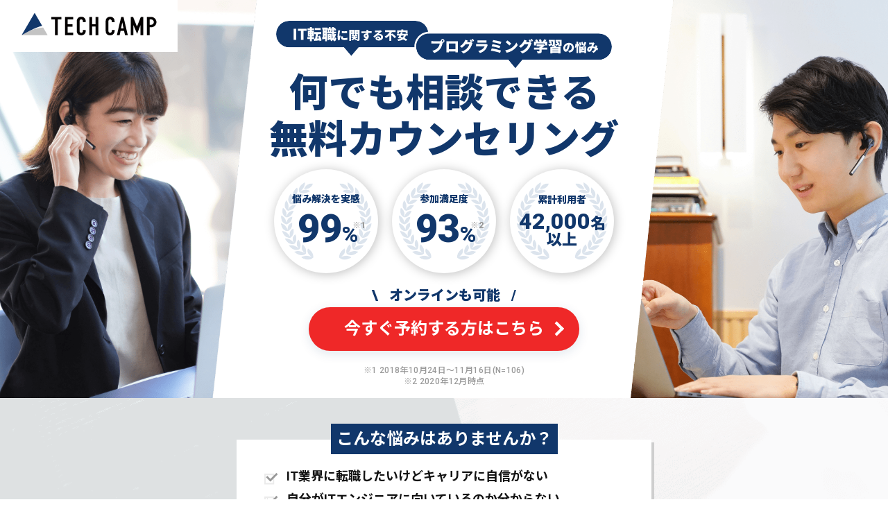

--- FILE ---
content_type: text/html; charset=utf-8
request_url: https://tech-camp.in/expert/briefings/blog?utm_source=tcb&utm_medium=scrollbanner&utm_campaign=exp_2303amazongift
body_size: 54580
content:
<!DOCTYPE html>
<html lang='ja'>
<head>
<!-- Google Tag Manager -->
<script>
  (function(w,d,s,l,i){w[l]=w[l]||[];w[l].push({'gtm.start':
  new Date().getTime(),event:'gtm.js'});var f=d.getElementsByTagName(s)[0],
  j=d.createElement(s),dl=l!='dataLayer'?'&l='+l:'';j.async=true;j.src=
  'https://www.googletagmanager.com/gtm.js?id='+i+dl;f.parentNode.insertBefore(j,f);
  })(window,document,'script','dataLayer','GTM-MNZHNQC');
</script>
<!-- End Google Tag Manager -->
<meta content='text/html; charset=UTF-8' http-equiv='Content-Type'>
<script src='https://code.jquery.com/jquery-3.4.1.min.js' type='text/javascript'></script>
<link as='font' href='https://fonts.googleapis.com/css2?family=Roboto:wght@500;700;900&amp;display=swap' onload="this.onload=null;this.rel='stylesheet'" rel='preload'>
<link as='font' href='https://fonts.googleapis.com/css2?family=Noto+Sans+JP:wght@100;500;700;900&amp;display=swap' onload="this.onload=null;this.rel='stylesheet'" rel='preload'>
<link href='https://unpkg.com/scroll-hint@1.1.10/css/scroll-hint.css' rel='stylesheet'>
<link rel="stylesheet" media="screen" href="/assets/expert/briefings/blog/style-d2f66b59184435d395108974594104fb.css" />
<script src="/assets/expert/shared/newtop-6aef65493a04b1d61fbb55de6c531ca5.js"></script>
<script src="/assets/expert/shared/lity.min-34ded4dde2f9c74b9e87b8f0cb9d04b3.js"></script>
<meta name="csrf-param" content="authenticity_token" />
<meta name="csrf-token" content="AZ5LwGMbEIf7H71n9TaghoMIEuYEA2KGybgKTA46NJsHVZv+nSKekRknJ4GuKRw4bbOMlF1Kdavlc+5ghvKfgA==" />
<script>
  (function(){var t,e,r,n,a;for(t=function(){var t;return t=t||[],function(){var e,r,n,a;for(r=["init","start","stop","user","track","action","event","goal","chat","buy","page","view","admin","group","alias","ready","link","form","click","submit","cmd","emit","on","send","css","js","style","option","get","set","collection"],e=function(e){return function(){return t.push([e].concat(Array.prototype.slice.call(arguments,0)))}},n=0,a=[];n<r.length;)t[r[n]]=e(r[n]),a.push(n++);return a}(),t.init=function(e,r){var n,a;return t.api_key=e,t.options=r||{},a=document.createElement("script"),a.type="text/javascript",a.async=!0,a.charset="utf-8",a.src=t.options.tracker_url||"https://static.karte.io/libs/tracker.js",n=document.getElementsByTagName("script")[0],n.parentNode.insertBefore(a,n)},t},n=window.karte_tracker_names||["tracker"],e=0,r=n.length;r>e;e++)a=n[e],window[a]=t();tracker.init("7184e5e57be1c1617c52291a842d1411")}).call(this);
</script>

<meta content='YSVnjR8eHHyF3csfeAYx2KI1YSPoKwD_9dyiDn-q_O4' name='google-site-verification'>
<meta content='width=device-width, initial-scale=1, maximum-scale=1' name='viewport'>
<meta content='width=device-width,initial-scale=1.0,min-width=375' name='viewport-extra'>
<script async='async' src='https://cdn.jsdelivr.net/npm/viewport-extra@2.1.1/dist/iife/viewport-extra.min.js'></script>
<link href='https://tech-camp.in/assets/expert/common/favicon-cc72c28fe557fea498996da87e12de82.ico' rel='icon' sizes='16x16 32x32 48x48 128x128 256x256'>
<meta content='IE=Edge,chrome=1' http-equiv='X-UA-Compatible'>
<script type="text/javascript">window.NREUM||(NREUM={});NREUM.info={"beacon":"bam.nr-data.net","errorBeacon":"bam.nr-data.net","licenseKey":"d896f56e42","applicationID":"37886113","transactionName":"Jg5cQxBdCgkAQhYDSxUEQENNUBQMAFZQCFQWTlBbDVVJDAtUXB4=","queueTime":0,"applicationTime":12,"agent":""}</script>
<script type="text/javascript">(window.NREUM||(NREUM={})).init={ajax:{deny_list:["bam.nr-data.net"]}};(window.NREUM||(NREUM={})).loader_config={licenseKey:"d896f56e42",applicationID:"37886113",browserID:"37887202"};;/*! For license information please see nr-loader-rum-1.302.0.min.js.LICENSE.txt */
(()=>{var e,t,r={122:(e,t,r)=>{"use strict";r.d(t,{a:()=>i});var n=r(944);function i(e,t){try{if(!e||"object"!=typeof e)return(0,n.R)(3);if(!t||"object"!=typeof t)return(0,n.R)(4);const r=Object.create(Object.getPrototypeOf(t),Object.getOwnPropertyDescriptors(t)),a=0===Object.keys(r).length?e:r;for(let o in a)if(void 0!==e[o])try{if(null===e[o]){r[o]=null;continue}Array.isArray(e[o])&&Array.isArray(t[o])?r[o]=Array.from(new Set([...e[o],...t[o]])):"object"==typeof e[o]&&"object"==typeof t[o]?r[o]=i(e[o],t[o]):r[o]=e[o]}catch(e){r[o]||(0,n.R)(1,e)}return r}catch(e){(0,n.R)(2,e)}}},154:(e,t,r)=>{"use strict";r.d(t,{OF:()=>c,RI:()=>i,WN:()=>u,bv:()=>a,gm:()=>o,mw:()=>s,sb:()=>d});var n=r(863);const i="undefined"!=typeof window&&!!window.document,a="undefined"!=typeof WorkerGlobalScope&&("undefined"!=typeof self&&self instanceof WorkerGlobalScope&&self.navigator instanceof WorkerNavigator||"undefined"!=typeof globalThis&&globalThis instanceof WorkerGlobalScope&&globalThis.navigator instanceof WorkerNavigator),o=i?window:"undefined"!=typeof WorkerGlobalScope&&("undefined"!=typeof self&&self instanceof WorkerGlobalScope&&self||"undefined"!=typeof globalThis&&globalThis instanceof WorkerGlobalScope&&globalThis),s=Boolean("hidden"===o?.document?.visibilityState),c=/iPad|iPhone|iPod/.test(o.navigator?.userAgent),d=c&&"undefined"==typeof SharedWorker,u=((()=>{const e=o.navigator?.userAgent?.match(/Firefox[/\s](\d+\.\d+)/);Array.isArray(e)&&e.length>=2&&e[1]})(),Date.now()-(0,n.t)())},163:(e,t,r)=>{"use strict";r.d(t,{j:()=>T});var n=r(384),i=r(741);var a=r(555);r(860).K7.genericEvents;const o="experimental.resources",s="register",c=e=>{if(!e||"string"!=typeof e)return!1;try{document.createDocumentFragment().querySelector(e)}catch{return!1}return!0};var d=r(614),u=r(944),l=r(122);const f="[data-nr-mask]",g=e=>(0,l.a)(e,(()=>{const e={feature_flags:[],experimental:{allow_registered_children:!1,resources:!1},mask_selector:"*",block_selector:"[data-nr-block]",mask_input_options:{color:!1,date:!1,"datetime-local":!1,email:!1,month:!1,number:!1,range:!1,search:!1,tel:!1,text:!1,time:!1,url:!1,week:!1,textarea:!1,select:!1,password:!0}};return{ajax:{deny_list:void 0,block_internal:!0,enabled:!0,autoStart:!0},api:{get allow_registered_children(){return e.feature_flags.includes(s)||e.experimental.allow_registered_children},set allow_registered_children(t){e.experimental.allow_registered_children=t},duplicate_registered_data:!1},distributed_tracing:{enabled:void 0,exclude_newrelic_header:void 0,cors_use_newrelic_header:void 0,cors_use_tracecontext_headers:void 0,allowed_origins:void 0},get feature_flags(){return e.feature_flags},set feature_flags(t){e.feature_flags=t},generic_events:{enabled:!0,autoStart:!0},harvest:{interval:30},jserrors:{enabled:!0,autoStart:!0},logging:{enabled:!0,autoStart:!0},metrics:{enabled:!0,autoStart:!0},obfuscate:void 0,page_action:{enabled:!0},page_view_event:{enabled:!0,autoStart:!0},page_view_timing:{enabled:!0,autoStart:!0},performance:{capture_marks:!1,capture_measures:!1,capture_detail:!0,resources:{get enabled(){return e.feature_flags.includes(o)||e.experimental.resources},set enabled(t){e.experimental.resources=t},asset_types:[],first_party_domains:[],ignore_newrelic:!0}},privacy:{cookies_enabled:!0},proxy:{assets:void 0,beacon:void 0},session:{expiresMs:d.wk,inactiveMs:d.BB},session_replay:{autoStart:!0,enabled:!1,preload:!1,sampling_rate:10,error_sampling_rate:100,collect_fonts:!1,inline_images:!1,fix_stylesheets:!0,mask_all_inputs:!0,get mask_text_selector(){return e.mask_selector},set mask_text_selector(t){c(t)?e.mask_selector="".concat(t,",").concat(f):""===t||null===t?e.mask_selector=f:(0,u.R)(5,t)},get block_class(){return"nr-block"},get ignore_class(){return"nr-ignore"},get mask_text_class(){return"nr-mask"},get block_selector(){return e.block_selector},set block_selector(t){c(t)?e.block_selector+=",".concat(t):""!==t&&(0,u.R)(6,t)},get mask_input_options(){return e.mask_input_options},set mask_input_options(t){t&&"object"==typeof t?e.mask_input_options={...t,password:!0}:(0,u.R)(7,t)}},session_trace:{enabled:!0,autoStart:!0},soft_navigations:{enabled:!0,autoStart:!0},spa:{enabled:!0,autoStart:!0},ssl:void 0,user_actions:{enabled:!0,elementAttributes:["id","className","tagName","type"]}}})());var p=r(154),m=r(324);let h=0;const v={buildEnv:m.F3,distMethod:m.Xs,version:m.xv,originTime:p.WN},b={appMetadata:{},customTransaction:void 0,denyList:void 0,disabled:!1,harvester:void 0,isolatedBacklog:!1,isRecording:!1,loaderType:void 0,maxBytes:3e4,obfuscator:void 0,onerror:void 0,ptid:void 0,releaseIds:{},session:void 0,timeKeeper:void 0,registeredEntities:[],jsAttributesMetadata:{bytes:0},get harvestCount(){return++h}},y=e=>{const t=(0,l.a)(e,b),r=Object.keys(v).reduce((e,t)=>(e[t]={value:v[t],writable:!1,configurable:!0,enumerable:!0},e),{});return Object.defineProperties(t,r)};var _=r(701);const w=e=>{const t=e.startsWith("http");e+="/",r.p=t?e:"https://"+e};var x=r(836),k=r(241);const S={accountID:void 0,trustKey:void 0,agentID:void 0,licenseKey:void 0,applicationID:void 0,xpid:void 0},A=e=>(0,l.a)(e,S),R=new Set;function T(e,t={},r,o){let{init:s,info:c,loader_config:d,runtime:u={},exposed:l=!0}=t;if(!c){const e=(0,n.pV)();s=e.init,c=e.info,d=e.loader_config}e.init=g(s||{}),e.loader_config=A(d||{}),c.jsAttributes??={},p.bv&&(c.jsAttributes.isWorker=!0),e.info=(0,a.D)(c);const f=e.init,m=[c.beacon,c.errorBeacon];R.has(e.agentIdentifier)||(f.proxy.assets&&(w(f.proxy.assets),m.push(f.proxy.assets)),f.proxy.beacon&&m.push(f.proxy.beacon),e.beacons=[...m],function(e){const t=(0,n.pV)();Object.getOwnPropertyNames(i.W.prototype).forEach(r=>{const n=i.W.prototype[r];if("function"!=typeof n||"constructor"===n)return;let a=t[r];e[r]&&!1!==e.exposed&&"micro-agent"!==e.runtime?.loaderType&&(t[r]=(...t)=>{const n=e[r](...t);return a?a(...t):n})})}(e),(0,n.US)("activatedFeatures",_.B),e.runSoftNavOverSpa&&=!0===f.soft_navigations.enabled&&f.feature_flags.includes("soft_nav")),u.denyList=[...f.ajax.deny_list||[],...f.ajax.block_internal?m:[]],u.ptid=e.agentIdentifier,u.loaderType=r,e.runtime=y(u),R.has(e.agentIdentifier)||(e.ee=x.ee.get(e.agentIdentifier),e.exposed=l,(0,k.W)({agentIdentifier:e.agentIdentifier,drained:!!_.B?.[e.agentIdentifier],type:"lifecycle",name:"initialize",feature:void 0,data:e.config})),R.add(e.agentIdentifier)}},234:(e,t,r)=>{"use strict";r.d(t,{W:()=>a});var n=r(836),i=r(687);class a{constructor(e,t){this.agentIdentifier=e,this.ee=n.ee.get(e),this.featureName=t,this.blocked=!1}deregisterDrain(){(0,i.x3)(this.agentIdentifier,this.featureName)}}},241:(e,t,r)=>{"use strict";r.d(t,{W:()=>a});var n=r(154);const i="newrelic";function a(e={}){try{n.gm.dispatchEvent(new CustomEvent(i,{detail:e}))}catch(e){}}},261:(e,t,r)=>{"use strict";r.d(t,{$9:()=>d,BL:()=>s,CH:()=>g,Dl:()=>_,Fw:()=>y,PA:()=>h,Pl:()=>n,Tb:()=>l,U2:()=>a,V1:()=>k,Wb:()=>x,bt:()=>b,cD:()=>v,d3:()=>w,dT:()=>c,eY:()=>p,fF:()=>f,hG:()=>i,k6:()=>o,nb:()=>m,o5:()=>u});const n="api-",i="addPageAction",a="addToTrace",o="addRelease",s="finished",c="interaction",d="log",u="noticeError",l="pauseReplay",f="recordCustomEvent",g="recordReplay",p="register",m="setApplicationVersion",h="setCurrentRouteName",v="setCustomAttribute",b="setErrorHandler",y="setPageViewName",_="setUserId",w="start",x="wrapLogger",k="measure"},289:(e,t,r)=>{"use strict";r.d(t,{GG:()=>a,Qr:()=>s,sB:()=>o});var n=r(878);function i(){return"undefined"==typeof document||"complete"===document.readyState}function a(e,t){if(i())return e();(0,n.sp)("load",e,t)}function o(e){if(i())return e();(0,n.DD)("DOMContentLoaded",e)}function s(e){if(i())return e();(0,n.sp)("popstate",e)}},324:(e,t,r)=>{"use strict";r.d(t,{F3:()=>i,Xs:()=>a,xv:()=>n});const n="1.302.0",i="PROD",a="CDN"},374:(e,t,r)=>{r.nc=(()=>{try{return document?.currentScript?.nonce}catch(e){}return""})()},384:(e,t,r)=>{"use strict";r.d(t,{NT:()=>o,US:()=>u,Zm:()=>s,bQ:()=>d,dV:()=>c,pV:()=>l});var n=r(154),i=r(863),a=r(910);const o={beacon:"bam.nr-data.net",errorBeacon:"bam.nr-data.net"};function s(){return n.gm.NREUM||(n.gm.NREUM={}),void 0===n.gm.newrelic&&(n.gm.newrelic=n.gm.NREUM),n.gm.NREUM}function c(){let e=s();return e.o||(e.o={ST:n.gm.setTimeout,SI:n.gm.setImmediate||n.gm.setInterval,CT:n.gm.clearTimeout,XHR:n.gm.XMLHttpRequest,REQ:n.gm.Request,EV:n.gm.Event,PR:n.gm.Promise,MO:n.gm.MutationObserver,FETCH:n.gm.fetch,WS:n.gm.WebSocket},(0,a.i)(...Object.values(e.o))),e}function d(e,t){let r=s();r.initializedAgents??={},t.initializedAt={ms:(0,i.t)(),date:new Date},r.initializedAgents[e]=t}function u(e,t){s()[e]=t}function l(){return function(){let e=s();const t=e.info||{};e.info={beacon:o.beacon,errorBeacon:o.errorBeacon,...t}}(),function(){let e=s();const t=e.init||{};e.init={...t}}(),c(),function(){let e=s();const t=e.loader_config||{};e.loader_config={...t}}(),s()}},389:(e,t,r)=>{"use strict";function n(e,t=500,r={}){const n=r?.leading||!1;let i;return(...r)=>{n&&void 0===i&&(e.apply(this,r),i=setTimeout(()=>{i=clearTimeout(i)},t)),n||(clearTimeout(i),i=setTimeout(()=>{e.apply(this,r)},t))}}function i(e){let t=!1;return(...r)=>{t||(t=!0,e.apply(this,r))}}r.d(t,{J:()=>i,s:()=>n})},555:(e,t,r)=>{"use strict";r.d(t,{D:()=>s,f:()=>o});var n=r(384),i=r(122);const a={beacon:n.NT.beacon,errorBeacon:n.NT.errorBeacon,licenseKey:void 0,applicationID:void 0,sa:void 0,queueTime:void 0,applicationTime:void 0,ttGuid:void 0,user:void 0,account:void 0,product:void 0,extra:void 0,jsAttributes:{},userAttributes:void 0,atts:void 0,transactionName:void 0,tNamePlain:void 0};function o(e){try{return!!e.licenseKey&&!!e.errorBeacon&&!!e.applicationID}catch(e){return!1}}const s=e=>(0,i.a)(e,a)},566:(e,t,r)=>{"use strict";r.d(t,{LA:()=>s,bz:()=>o});var n=r(154);const i="xxxxxxxx-xxxx-4xxx-yxxx-xxxxxxxxxxxx";function a(e,t){return e?15&e[t]:16*Math.random()|0}function o(){const e=n.gm?.crypto||n.gm?.msCrypto;let t,r=0;return e&&e.getRandomValues&&(t=e.getRandomValues(new Uint8Array(30))),i.split("").map(e=>"x"===e?a(t,r++).toString(16):"y"===e?(3&a()|8).toString(16):e).join("")}function s(e){const t=n.gm?.crypto||n.gm?.msCrypto;let r,i=0;t&&t.getRandomValues&&(r=t.getRandomValues(new Uint8Array(e)));const o=[];for(var s=0;s<e;s++)o.push(a(r,i++).toString(16));return o.join("")}},606:(e,t,r)=>{"use strict";r.d(t,{i:()=>a});var n=r(908);a.on=o;var i=a.handlers={};function a(e,t,r,a){o(a||n.d,i,e,t,r)}function o(e,t,r,i,a){a||(a="feature"),e||(e=n.d);var o=t[a]=t[a]||{};(o[r]=o[r]||[]).push([e,i])}},607:(e,t,r)=>{"use strict";r.d(t,{W:()=>n});const n=(0,r(566).bz)()},614:(e,t,r)=>{"use strict";r.d(t,{BB:()=>o,H3:()=>n,g:()=>d,iL:()=>c,tS:()=>s,uh:()=>i,wk:()=>a});const n="NRBA",i="SESSION",a=144e5,o=18e5,s={STARTED:"session-started",PAUSE:"session-pause",RESET:"session-reset",RESUME:"session-resume",UPDATE:"session-update"},c={SAME_TAB:"same-tab",CROSS_TAB:"cross-tab"},d={OFF:0,FULL:1,ERROR:2}},630:(e,t,r)=>{"use strict";r.d(t,{T:()=>n});const n=r(860).K7.pageViewEvent},646:(e,t,r)=>{"use strict";r.d(t,{y:()=>n});class n{constructor(e){this.contextId=e}}},687:(e,t,r)=>{"use strict";r.d(t,{Ak:()=>d,Ze:()=>f,x3:()=>u});var n=r(241),i=r(836),a=r(606),o=r(860),s=r(646);const c={};function d(e,t){const r={staged:!1,priority:o.P3[t]||0};l(e),c[e].get(t)||c[e].set(t,r)}function u(e,t){e&&c[e]&&(c[e].get(t)&&c[e].delete(t),p(e,t,!1),c[e].size&&g(e))}function l(e){if(!e)throw new Error("agentIdentifier required");c[e]||(c[e]=new Map)}function f(e="",t="feature",r=!1){if(l(e),!e||!c[e].get(t)||r)return p(e,t);c[e].get(t).staged=!0,g(e)}function g(e){const t=Array.from(c[e]);t.every(([e,t])=>t.staged)&&(t.sort((e,t)=>e[1].priority-t[1].priority),t.forEach(([t])=>{c[e].delete(t),p(e,t)}))}function p(e,t,r=!0){const o=e?i.ee.get(e):i.ee,c=a.i.handlers;if(!o.aborted&&o.backlog&&c){if((0,n.W)({agentIdentifier:e,type:"lifecycle",name:"drain",feature:t}),r){const e=o.backlog[t],r=c[t];if(r){for(let t=0;e&&t<e.length;++t)m(e[t],r);Object.entries(r).forEach(([e,t])=>{Object.values(t||{}).forEach(t=>{t[0]?.on&&t[0]?.context()instanceof s.y&&t[0].on(e,t[1])})})}}o.isolatedBacklog||delete c[t],o.backlog[t]=null,o.emit("drain-"+t,[])}}function m(e,t){var r=e[1];Object.values(t[r]||{}).forEach(t=>{var r=e[0];if(t[0]===r){var n=t[1],i=e[3],a=e[2];n.apply(i,a)}})}},699:(e,t,r)=>{"use strict";r.d(t,{It:()=>a,KC:()=>s,No:()=>i,qh:()=>o});var n=r(860);const i=16e3,a=1e6,o="SESSION_ERROR",s={[n.K7.logging]:!0,[n.K7.genericEvents]:!1,[n.K7.jserrors]:!1,[n.K7.ajax]:!1}},701:(e,t,r)=>{"use strict";r.d(t,{B:()=>a,t:()=>o});var n=r(241);const i=new Set,a={};function o(e,t){const r=t.agentIdentifier;a[r]??={},e&&"object"==typeof e&&(i.has(r)||(t.ee.emit("rumresp",[e]),a[r]=e,i.add(r),(0,n.W)({agentIdentifier:r,loaded:!0,drained:!0,type:"lifecycle",name:"load",feature:void 0,data:e})))}},741:(e,t,r)=>{"use strict";r.d(t,{W:()=>a});var n=r(944),i=r(261);class a{#e(e,...t){if(this[e]!==a.prototype[e])return this[e](...t);(0,n.R)(35,e)}addPageAction(e,t){return this.#e(i.hG,e,t)}register(e){return this.#e(i.eY,e)}recordCustomEvent(e,t){return this.#e(i.fF,e,t)}setPageViewName(e,t){return this.#e(i.Fw,e,t)}setCustomAttribute(e,t,r){return this.#e(i.cD,e,t,r)}noticeError(e,t){return this.#e(i.o5,e,t)}setUserId(e){return this.#e(i.Dl,e)}setApplicationVersion(e){return this.#e(i.nb,e)}setErrorHandler(e){return this.#e(i.bt,e)}addRelease(e,t){return this.#e(i.k6,e,t)}log(e,t){return this.#e(i.$9,e,t)}start(){return this.#e(i.d3)}finished(e){return this.#e(i.BL,e)}recordReplay(){return this.#e(i.CH)}pauseReplay(){return this.#e(i.Tb)}addToTrace(e){return this.#e(i.U2,e)}setCurrentRouteName(e){return this.#e(i.PA,e)}interaction(e){return this.#e(i.dT,e)}wrapLogger(e,t,r){return this.#e(i.Wb,e,t,r)}measure(e,t){return this.#e(i.V1,e,t)}}},773:(e,t,r)=>{"use strict";r.d(t,{z_:()=>a,XG:()=>s,TZ:()=>n,rs:()=>i,xV:()=>o});r(154),r(566),r(384);const n=r(860).K7.metrics,i="sm",a="cm",o="storeSupportabilityMetrics",s="storeEventMetrics"},782:(e,t,r)=>{"use strict";r.d(t,{T:()=>n});const n=r(860).K7.pageViewTiming},836:(e,t,r)=>{"use strict";r.d(t,{P:()=>s,ee:()=>c});var n=r(384),i=r(990),a=r(646),o=r(607);const s="nr@context:".concat(o.W),c=function e(t,r){var n={},o={},u={},l=!1;try{l=16===r.length&&d.initializedAgents?.[r]?.runtime.isolatedBacklog}catch(e){}var f={on:p,addEventListener:p,removeEventListener:function(e,t){var r=n[e];if(!r)return;for(var i=0;i<r.length;i++)r[i]===t&&r.splice(i,1)},emit:function(e,r,n,i,a){!1!==a&&(a=!0);if(c.aborted&&!i)return;t&&a&&t.emit(e,r,n);var s=g(n);m(e).forEach(e=>{e.apply(s,r)});var d=v()[o[e]];d&&d.push([f,e,r,s]);return s},get:h,listeners:m,context:g,buffer:function(e,t){const r=v();if(t=t||"feature",f.aborted)return;Object.entries(e||{}).forEach(([e,n])=>{o[n]=t,t in r||(r[t]=[])})},abort:function(){f._aborted=!0,Object.keys(f.backlog).forEach(e=>{delete f.backlog[e]})},isBuffering:function(e){return!!v()[o[e]]},debugId:r,backlog:l?{}:t&&"object"==typeof t.backlog?t.backlog:{},isolatedBacklog:l};return Object.defineProperty(f,"aborted",{get:()=>{let e=f._aborted||!1;return e||(t&&(e=t.aborted),e)}}),f;function g(e){return e&&e instanceof a.y?e:e?(0,i.I)(e,s,()=>new a.y(s)):new a.y(s)}function p(e,t){n[e]=m(e).concat(t)}function m(e){return n[e]||[]}function h(t){return u[t]=u[t]||e(f,t)}function v(){return f.backlog}}(void 0,"globalEE"),d=(0,n.Zm)();d.ee||(d.ee=c)},843:(e,t,r)=>{"use strict";r.d(t,{u:()=>i});var n=r(878);function i(e,t=!1,r,i){(0,n.DD)("visibilitychange",function(){if(t)return void("hidden"===document.visibilityState&&e());e(document.visibilityState)},r,i)}},860:(e,t,r)=>{"use strict";r.d(t,{$J:()=>u,K7:()=>c,P3:()=>d,XX:()=>i,Yy:()=>s,df:()=>a,qY:()=>n,v4:()=>o});const n="events",i="jserrors",a="browser/blobs",o="rum",s="browser/logs",c={ajax:"ajax",genericEvents:"generic_events",jserrors:i,logging:"logging",metrics:"metrics",pageAction:"page_action",pageViewEvent:"page_view_event",pageViewTiming:"page_view_timing",sessionReplay:"session_replay",sessionTrace:"session_trace",softNav:"soft_navigations",spa:"spa"},d={[c.pageViewEvent]:1,[c.pageViewTiming]:2,[c.metrics]:3,[c.jserrors]:4,[c.spa]:5,[c.ajax]:6,[c.sessionTrace]:7,[c.softNav]:8,[c.sessionReplay]:9,[c.logging]:10,[c.genericEvents]:11},u={[c.pageViewEvent]:o,[c.pageViewTiming]:n,[c.ajax]:n,[c.spa]:n,[c.softNav]:n,[c.metrics]:i,[c.jserrors]:i,[c.sessionTrace]:a,[c.sessionReplay]:a,[c.logging]:s,[c.genericEvents]:"ins"}},863:(e,t,r)=>{"use strict";function n(){return Math.floor(performance.now())}r.d(t,{t:()=>n})},878:(e,t,r)=>{"use strict";function n(e,t){return{capture:e,passive:!1,signal:t}}function i(e,t,r=!1,i){window.addEventListener(e,t,n(r,i))}function a(e,t,r=!1,i){document.addEventListener(e,t,n(r,i))}r.d(t,{DD:()=>a,jT:()=>n,sp:()=>i})},908:(e,t,r)=>{"use strict";r.d(t,{d:()=>n,p:()=>i});var n=r(836).ee.get("handle");function i(e,t,r,i,a){a?(a.buffer([e],i),a.emit(e,t,r)):(n.buffer([e],i),n.emit(e,t,r))}},910:(e,t,r)=>{"use strict";r.d(t,{i:()=>a});var n=r(944);const i=new Map;function a(...e){return e.every(e=>{if(i.has(e))return i.get(e);const t="function"==typeof e&&e.toString().includes("[native code]");return t||(0,n.R)(64,e?.name||e?.toString()),i.set(e,t),t})}},944:(e,t,r)=>{"use strict";r.d(t,{R:()=>i});var n=r(241);function i(e,t){"function"==typeof console.debug&&(console.debug("New Relic Warning: https://github.com/newrelic/newrelic-browser-agent/blob/main/docs/warning-codes.md#".concat(e),t),(0,n.W)({agentIdentifier:null,drained:null,type:"data",name:"warn",feature:"warn",data:{code:e,secondary:t}}))}},990:(e,t,r)=>{"use strict";r.d(t,{I:()=>i});var n=Object.prototype.hasOwnProperty;function i(e,t,r){if(n.call(e,t))return e[t];var i=r();if(Object.defineProperty&&Object.keys)try{return Object.defineProperty(e,t,{value:i,writable:!0,enumerable:!1}),i}catch(e){}return e[t]=i,i}}},n={};function i(e){var t=n[e];if(void 0!==t)return t.exports;var a=n[e]={exports:{}};return r[e](a,a.exports,i),a.exports}i.m=r,i.d=(e,t)=>{for(var r in t)i.o(t,r)&&!i.o(e,r)&&Object.defineProperty(e,r,{enumerable:!0,get:t[r]})},i.f={},i.e=e=>Promise.all(Object.keys(i.f).reduce((t,r)=>(i.f[r](e,t),t),[])),i.u=e=>"nr-rum-1.302.0.min.js",i.o=(e,t)=>Object.prototype.hasOwnProperty.call(e,t),e={},t="NRBA-1.302.0.PROD:",i.l=(r,n,a,o)=>{if(e[r])e[r].push(n);else{var s,c;if(void 0!==a)for(var d=document.getElementsByTagName("script"),u=0;u<d.length;u++){var l=d[u];if(l.getAttribute("src")==r||l.getAttribute("data-webpack")==t+a){s=l;break}}if(!s){c=!0;var f={296:"sha512-wOb3n9Oo7XFlPj8/eeDjhAZxpAcaDdsBkC//L8axozi0po4wdPEJ2ECVlu9KEBVFgfQVL0TCY6kPzr0KcVfkBQ=="};(s=document.createElement("script")).charset="utf-8",i.nc&&s.setAttribute("nonce",i.nc),s.setAttribute("data-webpack",t+a),s.src=r,0!==s.src.indexOf(window.location.origin+"/")&&(s.crossOrigin="anonymous"),f[o]&&(s.integrity=f[o])}e[r]=[n];var g=(t,n)=>{s.onerror=s.onload=null,clearTimeout(p);var i=e[r];if(delete e[r],s.parentNode&&s.parentNode.removeChild(s),i&&i.forEach(e=>e(n)),t)return t(n)},p=setTimeout(g.bind(null,void 0,{type:"timeout",target:s}),12e4);s.onerror=g.bind(null,s.onerror),s.onload=g.bind(null,s.onload),c&&document.head.appendChild(s)}},i.r=e=>{"undefined"!=typeof Symbol&&Symbol.toStringTag&&Object.defineProperty(e,Symbol.toStringTag,{value:"Module"}),Object.defineProperty(e,"__esModule",{value:!0})},i.p="https://js-agent.newrelic.com/",(()=>{var e={374:0,840:0};i.f.j=(t,r)=>{var n=i.o(e,t)?e[t]:void 0;if(0!==n)if(n)r.push(n[2]);else{var a=new Promise((r,i)=>n=e[t]=[r,i]);r.push(n[2]=a);var o=i.p+i.u(t),s=new Error;i.l(o,r=>{if(i.o(e,t)&&(0!==(n=e[t])&&(e[t]=void 0),n)){var a=r&&("load"===r.type?"missing":r.type),o=r&&r.target&&r.target.src;s.message="Loading chunk "+t+" failed.\n("+a+": "+o+")",s.name="ChunkLoadError",s.type=a,s.request=o,n[1](s)}},"chunk-"+t,t)}};var t=(t,r)=>{var n,a,[o,s,c]=r,d=0;if(o.some(t=>0!==e[t])){for(n in s)i.o(s,n)&&(i.m[n]=s[n]);if(c)c(i)}for(t&&t(r);d<o.length;d++)a=o[d],i.o(e,a)&&e[a]&&e[a][0](),e[a]=0},r=self["webpackChunk:NRBA-1.302.0.PROD"]=self["webpackChunk:NRBA-1.302.0.PROD"]||[];r.forEach(t.bind(null,0)),r.push=t.bind(null,r.push.bind(r))})(),(()=>{"use strict";i(374);var e=i(566),t=i(741);class r extends t.W{agentIdentifier=(0,e.LA)(16)}var n=i(860);const a=Object.values(n.K7);var o=i(163);var s=i(908),c=i(863),d=i(261),u=i(241),l=i(944),f=i(701),g=i(773);function p(e,t,i,a){const o=a||i;!o||o[e]&&o[e]!==r.prototype[e]||(o[e]=function(){(0,s.p)(g.xV,["API/"+e+"/called"],void 0,n.K7.metrics,i.ee),(0,u.W)({agentIdentifier:i.agentIdentifier,drained:!!f.B?.[i.agentIdentifier],type:"data",name:"api",feature:d.Pl+e,data:{}});try{return t.apply(this,arguments)}catch(e){(0,l.R)(23,e)}})}function m(e,t,r,n,i){const a=e.info;null===r?delete a.jsAttributes[t]:a.jsAttributes[t]=r,(i||null===r)&&(0,s.p)(d.Pl+n,[(0,c.t)(),t,r],void 0,"session",e.ee)}var h=i(687),v=i(234),b=i(289),y=i(154),_=i(384);const w=e=>y.RI&&!0===e?.privacy.cookies_enabled;function x(e){return!!(0,_.dV)().o.MO&&w(e)&&!0===e?.session_trace.enabled}var k=i(389),S=i(699);class A extends v.W{constructor(e,t){super(e.agentIdentifier,t),this.agentRef=e,this.abortHandler=void 0,this.featAggregate=void 0,this.onAggregateImported=void 0,this.deferred=Promise.resolve(),!1===e.init[this.featureName].autoStart?this.deferred=new Promise((t,r)=>{this.ee.on("manual-start-all",(0,k.J)(()=>{(0,h.Ak)(e.agentIdentifier,this.featureName),t()}))}):(0,h.Ak)(e.agentIdentifier,t)}importAggregator(e,t,r={}){if(this.featAggregate)return;let n;this.onAggregateImported=new Promise(e=>{n=e});const a=async()=>{let a;await this.deferred;try{if(w(e.init)){const{setupAgentSession:t}=await i.e(296).then(i.bind(i,305));a=t(e)}}catch(e){(0,l.R)(20,e),this.ee.emit("internal-error",[e]),(0,s.p)(S.qh,[e],void 0,this.featureName,this.ee)}try{if(!this.#t(this.featureName,a,e.init))return(0,h.Ze)(this.agentIdentifier,this.featureName),void n(!1);const{Aggregate:i}=await t();this.featAggregate=new i(e,r),e.runtime.harvester.initializedAggregates.push(this.featAggregate),n(!0)}catch(e){(0,l.R)(34,e),this.abortHandler?.(),(0,h.Ze)(this.agentIdentifier,this.featureName,!0),n(!1),this.ee&&this.ee.abort()}};y.RI?(0,b.GG)(()=>a(),!0):a()}#t(e,t,r){if(this.blocked)return!1;switch(e){case n.K7.sessionReplay:return x(r)&&!!t;case n.K7.sessionTrace:return!!t;default:return!0}}}var R=i(630),T=i(614);class E extends A{static featureName=R.T;constructor(e){var t;super(e,R.T),this.setupInspectionEvents(e.agentIdentifier),t=e,p(d.Fw,function(e,r){"string"==typeof e&&("/"!==e.charAt(0)&&(e="/"+e),t.runtime.customTransaction=(r||"http://custom.transaction")+e,(0,s.p)(d.Pl+d.Fw,[(0,c.t)()],void 0,void 0,t.ee))},t),this.ee.on("api-send-rum",(e,t)=>(0,s.p)("send-rum",[e,t],void 0,this.featureName,this.ee)),this.importAggregator(e,()=>i.e(296).then(i.bind(i,108)))}setupInspectionEvents(e){const t=(t,r)=>{t&&(0,u.W)({agentIdentifier:e,timeStamp:t.timeStamp,loaded:"complete"===t.target.readyState,type:"window",name:r,data:t.target.location+""})};(0,b.sB)(e=>{t(e,"DOMContentLoaded")}),(0,b.GG)(e=>{t(e,"load")}),(0,b.Qr)(e=>{t(e,"navigate")}),this.ee.on(T.tS.UPDATE,(t,r)=>{(0,u.W)({agentIdentifier:e,type:"lifecycle",name:"session",data:r})})}}var N=i(843),j=i(878),I=i(782);class O extends A{static featureName=I.T;constructor(e){super(e,I.T),y.RI&&((0,N.u)(()=>(0,s.p)("docHidden",[(0,c.t)()],void 0,I.T,this.ee),!0),(0,j.sp)("pagehide",()=>(0,s.p)("winPagehide",[(0,c.t)()],void 0,I.T,this.ee)),this.importAggregator(e,()=>i.e(296).then(i.bind(i,350))))}}class P extends A{static featureName=g.TZ;constructor(e){super(e,g.TZ),y.RI&&document.addEventListener("securitypolicyviolation",e=>{(0,s.p)(g.xV,["Generic/CSPViolation/Detected"],void 0,this.featureName,this.ee)}),this.importAggregator(e,()=>i.e(296).then(i.bind(i,623)))}}new class extends r{constructor(e){var t;(super(),y.gm)?(this.features={},(0,_.bQ)(this.agentIdentifier,this),this.desiredFeatures=new Set(e.features||[]),this.desiredFeatures.add(E),this.runSoftNavOverSpa=[...this.desiredFeatures].some(e=>e.featureName===n.K7.softNav),(0,o.j)(this,e,e.loaderType||"agent"),t=this,p(d.cD,function(e,r,n=!1){if("string"==typeof e){if(["string","number","boolean"].includes(typeof r)||null===r)return m(t,e,r,d.cD,n);(0,l.R)(40,typeof r)}else(0,l.R)(39,typeof e)},t),function(e){p(d.Dl,function(t){if("string"==typeof t||null===t)return m(e,"enduser.id",t,d.Dl,!0);(0,l.R)(41,typeof t)},e)}(this),function(e){p(d.nb,function(t){if("string"==typeof t||null===t)return m(e,"application.version",t,d.nb,!1);(0,l.R)(42,typeof t)},e)}(this),function(e){p(d.d3,function(){e.ee.emit("manual-start-all")},e)}(this),this.run()):(0,l.R)(21)}get config(){return{info:this.info,init:this.init,loader_config:this.loader_config,runtime:this.runtime}}get api(){return this}run(){try{const e=function(e){const t={};return a.forEach(r=>{t[r]=!!e[r]?.enabled}),t}(this.init),t=[...this.desiredFeatures];t.sort((e,t)=>n.P3[e.featureName]-n.P3[t.featureName]),t.forEach(t=>{if(!e[t.featureName]&&t.featureName!==n.K7.pageViewEvent)return;if(this.runSoftNavOverSpa&&t.featureName===n.K7.spa)return;if(!this.runSoftNavOverSpa&&t.featureName===n.K7.softNav)return;const r=function(e){switch(e){case n.K7.ajax:return[n.K7.jserrors];case n.K7.sessionTrace:return[n.K7.ajax,n.K7.pageViewEvent];case n.K7.sessionReplay:return[n.K7.sessionTrace];case n.K7.pageViewTiming:return[n.K7.pageViewEvent];default:return[]}}(t.featureName).filter(e=>!(e in this.features));r.length>0&&(0,l.R)(36,{targetFeature:t.featureName,missingDependencies:r}),this.features[t.featureName]=new t(this)})}catch(e){(0,l.R)(22,e);for(const e in this.features)this.features[e].abortHandler?.();const t=(0,_.Zm)();delete t.initializedAgents[this.agentIdentifier]?.features,delete this.sharedAggregator;return t.ee.get(this.agentIdentifier).abort(),!1}}}({features:[E,O,P],loaderType:"lite"})})()})();</script>
<meta charset='utf-8'>
<meta content='width=device-width, initial-scale=1, maximum-scale=1' name='viewport'>
<meta content='summary_large_image' name='twitter:card'>
<meta content='@TECHCAMPINFO' name='twitter:site'>
<link href='https://tech-camp.in/expert/briefings/blog' media='handheld' rel='alternate'>
<title>【公式】テックキャンプ(旧テックエキスパート)</title>
<meta content='未経験からITエンジニアへの転職・フリーランス転身ならテックキャンプ。最高品質の教育と徹底したサポートにより、エンジニアとしての確かなキャリアをお約束します。転職、案件獲得できなければ全額返金。無料カウンセリングはオンラインでも受けることができます。' name='description'>
<link href='https://tech-camp.in/expert/briefings/blog' rel='canonical'>
<meta content='【公式】テックキャンプ(旧テックエキスパート)' property='og:title'>
<meta content='website' property='og:type'>
<meta content='https://tech-camp.in/expert/briefings/blog' property='og:url'>
<meta content='https://tech-camp.in/assets/expert/common/ogp-6505c0737b8b8999550ae42288e25a62.png' property='og:image'>
<meta content='未経験からITエンジニアへの転職・フリーランス転身ならテックキャンプ。最高品質の教育と徹底したサポートにより、エンジニアとしての確かなキャリアをお約束します。転職、案件獲得できなければ全額返金。無料カウンセリングはオンラインでも受けることができます。' property='og:description'>
<meta content='ja_JP' property='og:locale'>
<meta content='YSVnjR8eHHyF3csfeAYx2KI1YSPoKwD_9dyiDn-q_O4' name='google-site-verification'>
<meta content='noindex' name='robots'>
<!-- %script{ src: "//fast.fonts.net/jsapi/b64e4a2d-5dbc-4d80-860e-ba49991cd15d.js" , async: 'async'} -->
<script src='https://maps.google.com/maps/api/js?sensor=true&amp;key=AIzaSyCqRxz7HFxqNgGUv02z19yJgkJy6i6lr4M'></script>
<script src='https://cdnjs.cloudflare.com/ajax/libs/lazysizes/5.2.0/lazysizes.min.js' type='text/javascript'></script>
<script src='https://cdnjs.cloudflare.com/ajax/libs/lazysizes/5.2.0/plugins/unveilhooks/ls.unveilhooks.min.js' type='text/javascript'></script>
</head>
<body id='counseling_note'>
<div class='lp-wrapper'>
<section id='firstview'>
<figure class='tc-logo'>
<img src="/assets/expert/briefings/v2/img_tc_logo-dc5846840910a732bdd2ed12f118dcb8.svg" alt="Img tc logo" />
</figure>
<div class='fv-inner'>
<figure class='fv-fukidashi'>
<img src="/assets/expert/briefings/v2/img_fv_fukidashi-53cdcaf1db9130ae2351e7e2cd14f743.svg" alt="Img fv fukidashi" />
</figure><h1>何でも相談できる<br>無料カウンセリング</h1><ul class='fv-repayment-icon-list'>
<li class='fv-repayment-icon icon01'>
<small>悩み解決を実感</small><span class='num-under-text'><span class='num'>99</span>%<br class='show-sm'><sup>※1</sup></span></li>
<li class='fv-repayment-icon icon02'>
<small>参加満足度</small><span class='num-under-text'><span class='num'>93</span>%<br class='show-sm'><sup>※2</sup></span></li>
<li class='fv-repayment-icon icon03'>
<small>累計利用者</small><span class='num-under-text'><span class='num'>42,000</span>名<br>以上</span></li>
</ul>
<div class='btn-annotation'>
<p class='btn-annotation-text'><span class='slash'>&#092;</span>オンラインも可能<span class='backslash'>&#047;</span></p>
</div>
<div class='btn-section'>
<a class='btn arrow-btn large-btn secondary-btn' href='#p-entry' id=''><span class='arrow arrow-right'>今すぐ予約する方はこちら</span></a>
</div><p class='fv-repayment-note-paragraph'>※1 2018年10月24日〜11月16日(N=106)<br>※2 2020年12月時点</p></div>
</section>

<section class='bg lazy lazyload' data-bg='/assets/expert/briefings/v2/bg_problem_pc-307c978f445f24a605b772e8665d8f14.png' id='problem'>
<div class='section-inner'>
<div class='problem_wrapper'>
<div class='before-wrapper'>
<h2><span class='zabuton zabuton-primary-color'>こんな悩みはありませんか？</span></h2>
<ul class='problem-before'>
<div class='problem-before-inner'>
<li class='problem-before-text'>
<img alt='チェックマーク' class='lazy lazyload problem-check' data-src='/assets/expert/briefings/v2/ico_checkmark-7d80ac0ee108c5debe517cf9d02e34a1.svg' height='17' width='20'>
IT業界に転職したいけど<br class='hide-pc'>キャリアに自信がない
</li>
<li class='problem-before-text'>
<img alt='チェックマーク' class='lazy lazyload problem-check' data-src='/assets/expert/briefings/v2/ico_checkmark-7d80ac0ee108c5debe517cf9d02e34a1.svg' height='17' width='20'>
自分がITエンジニアに<br class='hide-pc'>向いているのか分からない
</li>
<li class='problem-before-text'>
<img alt='チェックマーク' class='lazy lazyload problem-check' data-src='/assets/expert/briefings/v2/ico_checkmark-7d80ac0ee108c5debe517cf9d02e34a1.svg' height='17' width='20'>
効率的にプログラミングスキルを<br class='hide-pc'>身につける方法を知りたい
</li>
</div>
</ul>
</div>
</div>
<div class='problem-after'>
<h3>
IT転職・ITエンジニア転職に特化した<br class='hide-pc'><span class='after-text-bold'>プロのカウンセラー</span>が<br>中立な立場であなたの<br class='hide-pc'>悩み解決をサポート
</h3>
</div>
</div>
</section>

<section class='p-reason lazy lazyload' id='counseling_voice'>
<div class='section-inner'>
<div class='c_voice_wrapper'>
<h2><span class='primary-color'>無料カウンセリング</span>を<br class='hide-pc'>受けた人の声
</h2>
<div class='p-reason-list-02'><ul class='p-reason-list-02__list l-justify-center js-scrollable'><li class='p-reason-list-02__list-item l-direction-column'><div class='p-reason-list-02__list-item-title'><h4>当初不安に感じていた勧誘などは一切なく、就職相談のような対応をしていただいたのがありがたかった。<br></h4><span class='item-satis'>(満足度 5/5点)</span></div></li><li class='p-reason-list-02__list-item l-direction-column'><div class='p-reason-list-02__list-item-title'><h4>プログラミングに対する不明な点やこれからの習得へ向けてのアドバイスを明確にしてもらった。<br></h4><span class='item-satis'>(満足度 5/5点)</span></div></li><li class='p-reason-list-02__list-item l-direction-column'><div class='p-reason-list-02__list-item-title'><h4>いいことも悪いことも教えてくれてとても役立った。1時間では足りずもっと話を聞きたかった。<br></h4><span class='item-satis'>(満足度 5/5点)</span></div></li><li class='p-reason-list-02__list-item l-direction-column'><div class='p-reason-list-02__list-item-title'><h4>IT業界のことは詳しくないですが、些細な質問まで答えてくれたので有意義な時間となった。<br></h4><span class='item-satis'>(満足度 4/5点)</span></div></li><li class='p-reason-list-02__list-item l-direction-column'><div class='p-reason-list-02__list-item-title'><h4>将来の仕事の見つけ方、今やるべきことを具体的に提案してもらい不安が晴れて目標が具体的になった。<br></h4><span class='item-satis'>(満足度 5/5点)</span></div></li></ul></div>
</div>
</div>
<div class='p-reason-list-02__note c-note'>
<p>
※ テックキャンプの無料カウンセリングを受けた方の<br class='hide-sp'>アンケート結果。2020年12月21日〜2021年5月13日実施
</p>
</div>
</section>

<section class='section' id='rate'>
<div class='section-inner'>
<h2><span class='primary-color'>豊富な実績を持つ<br class='hide-pc'>テックキャンプ</span>の<br class='hide-sp'>プロの<br class='hide-pc'>カウンセラーが対応するので安心
</h2>
<figure class='rate_fukidashi'>
<img alt='テックキャンプの実績' class='lazy lazyload' data-src='/assets/expert/briefings/v2/img_rate_fukidashi-196a622ab9c1c5cf478505a5d5fd249a.svg' height='54' width='320'>
</figure>
<ul class='rate_list'>
<li class='rate_wrapper rate_wrapper_01'>
<figure class='rate_checkmark'>
<img alt='チェックマーク' class='lazy lazyload' data-src='/assets/expert/briefings/v2/ico_rate_check-750dd5b86f9a581a89c4ce27da61869a.svg' height='40' width='40'>
</figure>
<div class='text-wrapper'>
<h3 class='rate_subtxt'><span class='sp_small'>学習スタート時の</span><br>未経験者率<span class='note-number'>※1</span></h3>
<div class='rate-num-wrapper'>
<p class='bg lazy lazyload' data-bg='/assets/expert/briefings/v2/img_rate_01-e3b6c515d6c677b04cea4191361df08c.png'><span class='rate03-num'>97</span>%
</p>
</div>
</div>
</li>
<li class='rate_wrapper rate_wrapper_02'>
<figure class='rate_checkmark'>
<img alt='チェックマーク' class='lazy lazyload' data-src='/assets/expert/briefings/v2/ico_rate_check-750dd5b86f9a581a89c4ce27da61869a.svg' height='40' width='40'>
</figure>
<div class='text-wrapper'>
<h3 class='rate_subtxt'>
卒業生の<br>転職成功率<span class='note-number'>※2※3</span></h3>
<div class='rate-num-wrapper'>
<p class='bg lazy lazyload' data-bg='/assets/expert/briefings/v2/img_rate_02-2aa5987f839a8c8ca9bb2eb75df1e690.png'><span class='rate03-num'>99</span>%
</p>
</div>
</div>
</li>
<li class='rate_wrapper rate_wrapper_03'>
<figure class='rate_checkmark'>
<img alt='チェックマーク' class='lazy lazyload' data-src='/assets/expert/briefings/v2/ico_rate_check-750dd5b86f9a581a89c4ce27da61869a.svg' height='40' width='40'>
</figure>
<div class='text-wrapper'>
<h3 class='rate_subtxt'>
転職<br>成功者数<span class='note-number'>※2</span></h3>
<div class='rate-num-wrapper'>
<p class='bg lazy lazyload' data-bg='/assets/expert/briefings/v2/img_rate_03-87df5ab75e1e5c2e5129ca0c61a746a1.png'><span class='rate03-num'>5,000</span>名<br>以上
</p>
</div>
</div>
</li>
</ul>
<div class='rate_description'>
「本当に未経験からITエンジニアになれるのか」「自分はITエンジニアに向いているのか」などの<br class='hide-sp'>エンジニア転職の疑問は、<span class='primary-color'>エンジニア養成プログラム テックキャンプ</span>のカウンセラーに<br class='hide-sp'>是非ご相談ください。どんな小さなお悩みも丁寧にお答えします。
</div>
<ul class='rate_note'>
<li>
<small class='note'>
※1 2020年1月〜2023年6月&emsp;※2 事前アンケートの職業欄にて*エンジニア*と回答していない人を算出（転職コースの受講生）<br>&emsp;※2 2016年9月1日〜2024年9月30日の累計実績
&emsp;※3 所定の学習および転職活動を履行された方に対する割合
</small>
</li>
</ul>
</div>
</section>

<section class='full-section bg lazy lazyload' id='cta'>
<div class='section-inner'><h2><span class='small'>オンラインでも<br class='hide-pc'>キャリア相談可能</span></h2><div class='cta-subtext'>
<p>
「相談内容が明確ではない」<br class='hide-pc'>「転職するか自体迷っている」<br>そんな方も気軽にご参加いただけます！
</p>
</div>
<div class='btn-section'>
<a class='btn arrow-btn large-btn secondary-btn' href='#p-entry' id=''><span class='arrow arrow-right hide-sp'>無料カウンセリングを予約する</span><span class='arrow arrow-right hide-pc'>無料カウンセリングを予約</span></a>
</div>
</div>
</section>

<section class='full-section' id='melit'>
<div class='section-inner'>
<div class='section-header'>
<h2>
無料カウンセリングに<br class='hide-pc'>参加する<span class='primary-color'>3つのメリット</span></h2>
</div>
<ol class='reason-accordion-list'>
<li class='reason_title'>
<div class='pict'>
<img alt='merit01' class='lazy lazyload' data-src='/assets/expert/briefings/v2/img_melit_01-7417522cc5462ea979939174e6365a1a.jpg' height='332' width='660'><span class='reason_label'><span class='num'>01</span></span></div>
<div class='text-wrapper'>
<h3>
自分にとって<br class='hide-sp'>最適な<br class='hide-pc'>キャリアプランが分かる
</h3>
<p class='reason_detail_sp'>
プログラミングを独学で習得する場合、約1,000時間かかると言われています。<span class='text-color-primary'><br class='hide-pc'>テックキャンプでは効率的に学べる環境を用意しているので、独学と比較して400時間も削減できます！</span></p>
</div>
<div class='reason_detail'>
<p>
あなただけのキャリアプランをご提案します。転職に限らず、フリーランスや副業を考えている方も歓迎です。IT転職・ITエンジニア転職を検討している方には、<span class='text-color-primary'>そのキャリアが最適かどうかカウンセラーが一緒に考えます。</span></p>
</div><span class='toggle_switch hide-pc'></span></li>
<li class='reason_title'>
<div class='pict'>
<img alt='merit02' class='lazy lazyload' data-src='/assets/expert/briefings/v2/img_melit_02-2164bb5c9badfbc3f9d73b72890a81fc.jpg' height='332' width='660'><span class='reason_label'><span class='num'>02</span></span></div>
<div class='text-wrapper'>
<h3>
IT転職やプログラミング学習の<br>ハードルが下がる
</h3>
<p class='reason_detail_sp'>
あなたの理想とするキャリアをヒアリングして、実現のために必要なことをお伝えします。「次にやるべきこと」と「やらなくていいこと」が明確になるので、<span class='text-color-primary'><br class='hide-pc'>転職やプログラミング学習の漠然とした不安を解消できます。</br></span></p>
</div>
<div class='reason_detail'>
<p>
あなたの理想とするキャリアをヒアリングして、実現のために必要なことをお伝えします。「次にやるべきこと」と「やらなくていいこと」が明確になるので、<span class='text-color-primary'>転職やプログラミング学習の漠然とした不安を解消できます。</span></p>
</div><span class='toggle_switch hide-pc'></span></li>
<li class='reason_title'>
<div class='pict'>
<img alt='merit03' class='lazy lazyload' data-src='/assets/expert/briefings/v2/img_melit_03-0c40cb84d75d6a0ed8f096b4ba2e20af.jpg' height='332' width='660'><span class='reason_label'><span class='num'>03</span></span></div>
<div class='text-wrapper'>
<h3>
プログラミングの習得には<br>何から始めればいいか分かる
</h3>
<p class='reason_detail_sp'><span class='text-color-primary'>学習教材のアップデート回数は5,000回以上。未経験でも一読して理解できる。</span><br class='hide-pc'>もし、わからないことがあってもテックキャンプは質問し放題！わからないまま挫折するという環境はありません！<span class='note last'>※ 時間帯によっては回答にお時間をいただく場合がございます</span></p>
</div>
<div class='reason_detail'>
<p>
プログラミング学習に必要な準備や、何から手をつければいいのかをお伝えします。どの言語を学ぶか迷っている方には、おすすめの言語をご提案します。<span class='text-color-primary'>正しい学習方法がわかるので、効率よく学習を進めることができます。</span></p>
</div><span class='toggle_switch hide-pc'></span></li>
</ol>
</div>
</section>

<section class='full-section' id='learning_method'>
<div class='section-inner'>
<div class='method-list-wrapper'><h2>あなたに合った<br class='hide-pc'><span class='primary-color'>プログラミング学習方法</span>を<br class='hide-pc'>ご提案します</h2><figure class='method-list-image'>
<img alt='学習方法で悩んでいる人のイラスト' class='lazy lazyload hide-sp' data-src='/assets/expert/briefings/v2/img_method_pc-03fd12dc50a05a7dd61883f585efaf3a.svg' height='190' width='350'>
<img alt='学習方法で悩んでいる人のイラスト' class='lazy lazyload hide-pc' data-src='/assets/expert/briefings/v2/img_method_sp-1518fbdc21351e53a67dfbef71050199.svg' height='160' width='234'>
</figure>
<div class='method-list-text'>
<p>
プログラミングの学習方法で悩んでいる方には、<br class='hide-sp'>それぞれの&#12302メリット&#12303&#12302デメリット&#12303を詳しくお伝えします。<br><span class='primary-color'>最適な学習方法</span>を一人一人に寄り添って中立な立場でご提案します。
</p>
</div>
</div>
</div>
</section>

<section class='full-section' id='c-form'>
<div class='form_over'>
<figure>
<img alt='99%の人が悩み解決を実感' class='lazy lazyload hide-sp' data-src='/assets/expert/briefings/v2/img_form_99-0c7f636c0d7160919f933cadd0ead450.svg' height='70' width='320'>
<img alt='99%の人が悩み解決を実感' class='lazy lazyload hide-pc' data-src='/assets/expert/briefings/v2/img_form_99_sp-0e532c71d9d7dc48c4ae55f4c7c2cc85.svg' height='69' width='198'>
</figure>
<p class='form-text'>
簡単2ステップ！<br class='hide-pc'>お申し込みはこちらから
</p>
<p class='form-annotation'>
※ 2018年10月24日〜11月16日(N=106)
</p>
</div>
</section>
<section class='p-entry' id='p-entry'>
<script src="/packs/expert-counseling-44a6f7910b304ca96f7e.js"></script>
<script type="application/json" id="js-react-on-rails-context">{"railsEnv":"production","inMailer":false,"i18nLocale":"ja","i18nDefaultLocale":"ja","rorVersion":"11.1.4","rorPro":false,"href":"https://tech-camp.in/expert/briefings/blog?utm_source=tcb\u0026utm_medium=scrollbanner\u0026utm_campaign=exp_2303amazongift","location":"/expert/briefings/blog?utm_source=tcb\u0026utm_medium=scrollbanner\u0026utm_campaign=exp_2303amazongift","scheme":"https","host":"tech-camp.in","port":null,"pathname":"/expert/briefings/blog","search":"utm_source=tcb\u0026utm_medium=scrollbanner\u0026utm_campaign=exp_2303amazongift","httpAcceptLanguage":null,"serverSide":false}</script>
<div id="EngineerCounseling-react-component-44d0fc76-2c0f-4034-9071-f447a8ad3a26"></div>
      <script type="application/json" class="js-react-on-rails-component" data-component-name="EngineerCounseling" data-dom-id="EngineerCounseling-react-component-44d0fc76-2c0f-4034-9071-f447a8ad3a26">{"url":"https://tech-camp.in/api/expert/expert_counseling_time","api_endpoint":"/expert/briefings/v2","bEdit":false,"kind":["trial_session","movie","counseling_session","counseling_session_b","counseling_session_45_minutes"],"maxWeek":2,"desired_expert_class":"エンジニア","newYearHolidaySeasonFlag":false,"params":{"utm_source":"tcb","utm_medium":"scrollbanner","utm_campaign":"exp_2303amazongift"},"discounts":[]}</script>
      

</section>

<section class='bg-color-lightgray border-top' id='trial-faq'>
<div class='section-inner'>
<div class='container'>
<p class='en-title text-color-primary text-center'>FAQ</p>
<h2 class='text-center'>
よくある質問
</h2>
<div class='row'>
<ul class='faq-item-inner col-xs-12 col-sm-10 col-sm-offset-1 bg-color-white'>
<li class='faq-item'>
<h5><i>Q</i>業界やITエンジニアについて詳しく知らないのですが、大丈夫でしょうか？
</h5>
<p>
はい、全く問題ありません。参加される方の多くが異業種の方や未経験の方ばかりです。<br>そういった方にこそ、テクノロジー業界やITエンジニアという仕事について深く知っていただくことが本カウンセリングの目的です。
</p>
</li>
<li class='faq-item'>
<h5><i>Q</i>相談内容が明確ではないのですが、それでも参加して大丈夫ですか？
</h5>
<p>
はい、全く問題ありません。業界やテクノロジーについての知識がないと、何を質問していいかも分からないかと思います。<br>そんなときは、目指すキャリアのゴールや転職の際に重視する点などを丁寧にヒアリングさせていただき、あなたに最適なキャリアを一緒に見つけます。<br>「漠然とITエンジニアに興味がある」というレベルで構いませんので、お気軽にご参加ください。
</p>
</li>
<li class='faq-item'>
<h5><i>Q</i>カウンセラーはどのような方ですか？
</h5>
<p>
テックキャンプのカウンセラーはプログラミングやテクノロジー業界を知るITエンジニア転職専門のキャリアアドバイザーです。通常の人材エージェントのアドバイザーは、プログラミングはもちろん、ITエンジニアという仕事の知識も少ない方が多いです。<br>当校のカウンセラーなら、あなたの課題やニーズにピンポイントでマッチしたスキルを持っているのでご安心ください。
</p>
</li>
<li class='faq-item'>
<h5><i>Q</i>30代後半で、転職が難しいかもしれないのですが、それでも相談にのっていただけますか？
</h5>
<p>
はい、もちろんです。どんな方でもITエンジニアというキャリアにご興味ありましたら、ご参加ください。年齢や職歴を加味した上でのキャリアパスの選び方をアドバイスさせていただきます。
</p>
</li>
<li class='faq-item'>
<h5><i>Q</i>外国籍なのですが利用できますか？
</h5>
<p>
はい、可能です。ただし、在留カード、もしくは就労資格証明書かパスポートを提示していただく必要があります。
</p>
</li>
<div class='trial-action'>
<a class='btn secondary-btn js-link' href='#p-entry'>
無料カウンセリングを申し込む
<i class='icon-angle-right'></i>
</a>
</div>
</ul>
</div>
</div>
</div>
</section>


<footer class='expert-footer' id='footer'>
<div class='footer-wrapper'>
<div class='footer-privacy-mark'><a href='https://privacymark.jp/' target='_blank'><img class="21005017_01 プライバシーマーク" src="/assets/common/privacy_01-3535d171caa36a0b55b19b83fc45493c.png" alt="Privacy 01" /></a></div>
<div class='container'>
<ul class='footer-actions'></ul>
<div class='footer-bottom text-center' style='border: none;'>
<p class='copyright'>
&copy; div, Inc.All Rights Reserved.
</p>
</div>
</div>
</div>
</footer>
<style>
  .footer-privacy-mark{
    display: flex;
    padding: 0 0 8px;
    justify-content: center;
    
  }
  
    .footer-privacy-mark a{
      max-width: 80px;
    }
  
  @media screen and (max-width:768px){
  
    .footer-privacy-mark a{
      max-width: 70px;
    }
  }
</style>

</div>
<!-- Google Tag Manager (noscript) -->
<noscript>
<iframe height='0' src='https://www.googletagmanager.com/ns.html?id=GTM-MNZHNQC' style='display:none;visibility:hidden' width='0'></iframe>
</noscript>
<!-- End Google Tag Manager (noscript) -->
<!-- *  以下はスクロール量を表示するためのものなので直接的には関係ありません　*/ -->
</body>
<script src='https://unpkg.com/scroll-hint@1.1.10/js/scroll-hint.js'></script>
<script>
  window.addEventListener('DOMContentLoaded', function(){
    new ScrollHint('.js-scrollable', {
      scrollHintIconAppendClass: 'scroll-hint-icon-white', // white-icon will appear
      i18n: {
        scrollable: 'スクロールできます'
      }
    });
  });
</script>
<script>
  document.addEventListener('DOMContentLoaded', () => {
    var windowWidth = $(window).width();
    var windowSm = 767;
    if (windowWidth <= windowSm) {
      $(".reason_title").on("click", function() {
        $(".reason_detail",this).slideToggle(400);
        $(".toggle_switch",this).toggleClass('on');
      });
    }else{
      $('.reason_detail').css('display', 'block');
    }
  });
</script>
<script>
  document.addEventListener('DOMContentLoaded', () => {
    //スマホとタブレットの境界767px
    const mqSp2Tab = window.matchMedia('screen and (max-width: 767px)');
  
    //スマホとタブレットのブレイクポイントを通過したらイベント発火する機能
    const checkSp2Tab = (mqSp2Tab) => {
      if (mqSp2Tab.matches) {
        $('.reason_detail').css('display', 'none');
        $('.reason_title').css('pointer-events', 'auto');
        $(".reason_title").on("click", function () {
          $(".reason_detail", this).slideToggle(400);
          $(".toggle_switch", this).toggleClass('on');
        });
      } else {
        $('.reason_detail').css('display', 'block');
        $('.reason_title').css('pointer-events', 'none');
        $(".toggle_switch").removeClass('on');
        $(".reason_title").on("click", function () {
          $('.reason_detail', this).preventDefault();
        });
      }
    }
    //ブレイクポイント通過したら発火する機能をイベントリスナーに追加
    mqSp2Tab.addListener(checkSp2Tab);
  });
</script>
<script>
  $(function(){
    $('a[href^="#"]').click(function() {
      var speed = 400;
      var href= $(this).attr("href");
      var target = $(href == "#" || href == "" ? 'html' : href);
      var position = target.offset().top;
      var positions = position - 80;
      $('body,html').animate({scrollTop:positions}, speed, 'swing');
      return false;
    });
  });
</script>
</html>


--- FILE ---
content_type: text/css
request_url: https://tech-camp.in/assets/expert/briefings/blog/style-d2f66b59184435d395108974594104fb.css
body_size: 20054
content:
@charset "UTF-8";*{box-sizing:border-box}*:before,*:after{-webkit-box-sizing:border-box;-moz-box-sizing:border-box;box-sizing:border-box}body,div,dl,dt,dd,ul,ol,li,h1,h2,h3,h4,h5,h6,pre,code,form,figure,fieldset,legend,input,textarea,p,blockquote,th,td{margin:0;padding:0}table{border-collapse:collapse;border-spacing:0}fieldset,img{border:0}address,caption,cite,code,dfn,em,strong,th,var{font-style:normal;font-weight:normal}ol,ul{list-style:none}caption,th{text-align:left}h1,h2,h3,h4,h5,h6{font-size:100%;font-weight:normal}q:before,q:after{content:''}abbr,acronym{border:0;font-variant:normal}sup{vertical-align:text-top}sub{vertical-align:text-bottom}input,textarea,select{font-family:inherit;font-size:inherit;font-weight:inherit;*font-size:100%}button,input[type="submit"]{-webkit-appearance:none;-moz-appearance:none;appearance:none;padding:0;border:none;outline:none;background:transparent}a{text-decoration:none}img{vertical-align:bottom}body,html{color:#333}a{color:inherit;cursor:pointer;-webkit-transition:color .4s ease;-o-transition:color .4s ease;transition:color .4s ease}a:hover{color:#11376b;text-decoration:none}::selection{background-color:#11376b;color:#fff}input::selection,textarea::selection{color:#333}.text-color-white{color:#fff !important}.text-color-primary{color:#11376b}.text-color-accent{color:#fffba5}.text-color-complementary{color:#ef2828}.text-color-tc{color:#a93032}.text-color-line{color:#00b900}@media (min-width: 768px){.text-color-white-md{color:#fff !important}}@media (max-width: 767px){.text-color-white-xs{color:#fff !important}}.bg-color-white{background-color:white}.bg-color-lightgray{background-color:#fafafa}.bg-color-gray{background-color:#f1f1f1}.bg-color-darkgray{background-color:#dddddd}.bg-color-black{background-color:#282f35}.bg-color-primary{background-color:#11376b}.bg-color-lightprimary{background-color:#f5e6e9}.bg-color-accent{background-color:#fffba5}.bg-color-complementary{background-color:#ef2828}.bg-color-line{background-color:#00b900}.translucent-black{background-color:rgba(0,0,0,0.7)}.border-primary{border-color:#11376b}.border-accent{border-color:#fffba5}.border-complementary{border-color:#ef2828}.border-white{border-color:white}.border-tc{border-color:#a93032}.button-primary,.button-primary:active,.button-primary.active,.button-primary:active:hover,.button-primary.active:hover,.button-primary:active:focus,.button-primary.active:focus{color:white;background-color:#11376b;border-color:#11376b}.button-primary.button-border{color:#11376b}.button-primary:hover{color:white;background-color:#19447c;border-color:#19447c}.button-primary.button-border:hover{color:#19447c}.button-accent,.button-accent:active,.button-accent.active,.button-accent:active:hover,.button-accent.active:hover,.button-accent:active:focus,.button-accent.active:focus{color:white;background-color:#ef2828;border-color:#ef2828}.button-accent.button-border{color:#ef2828}.button-accent:hover{color:white;background-color:#ef2828;border-color:#ef2828}.button-accent.button-border:hover{color:#ef2828}.button-complementary,.button-complementary:active,.button-complementary.active,.button-complementary:active:hover,.button-complementary.active:hover,.button-complementary:active:focus,.button-complementary.active:focus{color:white;background-color:#ef2828;border-color:#ef2828}.button-complementary.button-border{color:#ef2828}.button-complementary:hover{color:white;background-color:#f35757;border-color:#f35757}.button-complementary.button-border:hover{color:#f35757}.button-white,.button-white:active,.button-white.active,.button-white:active:hover,.button-white.active:hover,.button-white:active:focus,.button-white.active:focus{color:#11376b;background-color:white;border-color:white}.button-white.button-border{color:white}.button-white:hover{color:#11376b;background-color:whitesmoke;border-color:whitesmoke}.button-white.button-border:hover{color:whitesmoke}.button-black,.button-black:active,.button-black.active,.button-black:active:hover,.button-black.active:hover,.button-black:active:focus,.button-black.active:focus{color:#252525;background-color:#252525;border-color:#252525}.button-black.button-border{color:#252525}.button-black:hover{color:#252525;background-color:#555555;border-color:#555555}.button-black.button-border:hover{color:#555555}.button-tc,.button-tc:active,.button-tc.active,.button-tc:active:hover,.button-tc.active:hover,.button-tc:active:focus,.button-tc.active:focus{color:white;background-color:#a93032;border-color:#a93032}.button-tc.button-border{color:#a93032}.button-tc:hover{color:white;background-color:#a93032;border-color:#a93032}.button-tc.button-border:hover{color:#a93032}.button-line,.button-line:active,.button-line.active,.button-line:active:hover,.button-line.active:hover,.button-line:active:focus,.button-line.active:focus{color:white;background-color:#00b900;border-color:#00b900}.button-line.button-border{color:#00b900}.button-line:hover{color:white;background-color:#1dcd00;border-color:#1dcd00}.button-line.button-border:hover{color:#1dcd00}.button-border,.button-border:hover{background-color:rgba(0,0,0,0)}.header-white{background-color:#fff;border-bottom:1px solid #F5F5F5;box-shadow:0 0 10px rgba(0,0,0,0.1)}.header-white .menu-list li>a:hover{color:#11376b;background-color:transparent}.header-white .menu-list li>a.active{color:#11376b}.heading-block h2{color:#11376b}.flow-item>i{color:#11376b;border-color:#11376b}@keyframes show{from{opacity:0}to{opacity:1}}.main-header{position:fixed;top:0;right:0;left:0;padding:15px 20px;z-index:1000}.main-header .main-header-bar{display:flex;position:relative;height:76px;padding:0 40px;background-color:#11376b;flex-direction:row;justify-content:space-between;border-radius:10px;box-shadow:0 0 24px rgba(0,0,0,0.2)}.main-header .main-header-logo-img{display:block;height:33px;margin-top:20px;width:auto !important}.main-header .main-header-nav{display:flex;flex-direction:row;align-items:center}.main-header .main-header-nav-list{display:flex;align-items:center}.main-header .main-header-item{position:relative;display:inline-block;transition:.3s}.main-header .main-header-item.corp{position:relative}.main-header .main-header-item.corp:after{content:"";display:block;position:absolute;top:50%;left:0;width:1px;height:20px;transform:translateY(-50%);background:#fff}.main-header .main-header-item.corp a{margin:0 .8em 0 .8em}.main-header .main-header-item>a{display:inline-block;line-height:1.4;font-size:1.05rem;font-weight:900;color:#fff;position:relative;padding:.8em .2em;margin:0 .4em 0 0}.main-header .main-header-item>a:after{position:absolute;bottom:8px;left:0;content:'';width:0;height:2px;background-color:#fff;transition:.3s}.main-header .main-header-item>a:hover:after{width:100%}.main-header .main-header-item>a.header-btn{line-height:1;padding:15px 30px;border-radius:24px;max-height:48px;background:#EF2828;transition:.2s}.main-header .main-header-item>a.header-btn:hover{background:#f35757}.main-header .main-header-item>a.header-btn:hover:after{content:none}.main-header .main-header-item:last-child{padding-right:0}.main-header .main-header-item:hover .main-header-submenu-list{display:block;animation:show .2s linear 0s}.main-header .main-header-item.main-header-item-addition{position:relative}@media screen and (max-width: 1179px){.main-header .main-header-item.main-header-item-addition{margin-top:16px;margin-top:0}}.main-header .main-header-item.main-header-item-addition .main-header-item-addition-btn{position:absolute;background:#fff;bottom:-70px;right:15px;box-shadow:0 0 20px rgba(0,0,0,0.12);z-index:0;display:none;border-radius:2px}@media screen and (max-width: 1180px){.main-header .main-header-item.main-header-item-addition .main-header-item-addition-btn{display:none !important}}.main-header .main-header-item.main-header-item-addition .main-header-item-addition-btn>a{color:#121212;font-size:14px;font-weight:bold;display:inline-block;position:relative;padding:12px 30px 12px 14px;white-space:nowrap}.main-header .main-header-item.main-header-item-addition .main-header-item-addition-btn>a:after{content:'';display:inline-block;position:absolute;top:0;right:16px;bottom:1px;width:8px;height:8px;margin:auto;border-top:2px solid #121212;border-right:2px solid #121212;transform:rotate(45deg)}.main-header .main-header-item.main-header-item-addition .main-header-item-addition-btn:hover{transition:200ms;box-shadow:0 0 15px rgba(0,0,0,0.08)}.main-header .main-header-item.main-header-item-addition .main-header-item-addition-btn:hover>a{color:#11376b}.main-header .main-header-item.main-header-item-addition .main-header-item-addition-btn:hover>a:after{transition:200ms;right:15px;border-top:2px solid #11376B;border-right:2px solid #11376B}.main-header .main-header-item .main-header-submenu-list{display:none;position:absolute;background:#fff;white-space:nowrap;z-index:1000;box-shadow:0 0 16px rgba(0,0,0,0.1);color:#11376b;padding:1em 2em;top:3em;left:0}.main-header .main-header-item .main-header-submenu-item{color:black;font-weight:900;padding:.4em;margin-bottom:.4em}.main-header .main-header-item .main-header-submenu-item:last-child{margin-bottom:0}.main-header .main-header-item .main-header-sub-nav{position:absolute;top:0;right:0;left:0;height:0;background-color:#fff;border-radius:10px;box-shadow:0 0 24px rgba(0,0,0,0.2);overflow:hidden;z-index:-1;transition:height .4s}.main-header .main-header-item .main-header-sub-nav .main-header-sub-nav-list{max-width:1240px;margin:0 auto;padding:116px 15px 60px;flex-wrap:wrap}.main-header .main-header-item .main-header-sub-item{width:33.33333333%;margin-top:10px;padding:0 15px;box-sizing:border-box}.main-header .main-header-item .main-header-sub-item a{position:relative;display:block;padding:0 15px;line-height:50px;font-size:.95rem;border-bottom:1px solid #ddd}.main-header .main-header-item .main-header-sub-item a:after{content:'';display:block;position:absolute;top:0;right:20px;bottom:0;width:12px;height:12px;margin:auto;background-image:url(/assets/school/top-images/arrow-right-primary-0adeeb30f2dfc38c9c361c88812c30b6.png);background-position:center;background-size:cover;background-repeat:no-repeat;transition:right .2s}.main-header .main-header-item-tab{display:none}.main-header .main-header-nav-sp{display:none}.main-header .hamburger-btn{display:none}@media screen and (max-width: 1400px){.main-header .main-header-item>a{font-size:.875rem}.main-header .main-header-item .main-header-submenu-list{top:2.5em}}@media screen and (min-width: 1180px){.main-header .main-header-nav{display:flex !important}}@media screen and (max-width: 1179px){.main-header{padding:5px}.main-header .main-header-bar{height:60px;padding:0 15px;border-radius:6px;box-shadow:0 0 12px rgba(0,0,0,0.1)}.main-header .main-header-logo-img{height:24px;margin-top:17px}.main-header .main-header-nav{display:none;position:fixed;top:0;right:0;bottom:0;left:0;background-color:#fff;overflow:scroll;z-index:50}.main-header .main-header-nav-list{height:100%;padding-top:80px;padding-bottom:30px;flex-direction:column !important}.main-header .main-header-item{padding:0;text-align:center;width:100%}.main-header .main-header-item:hover .main-header-submenu-list{display:none}.main-header .main-header-item:hover .main-header-submenu-list:after{content:none}.main-header .main-header-item.closed>a{color:black}.main-header .main-header-item.opened>a{color:#11376b;border-bottom:2px solid}.main-header .main-header-item.opened .main-header-submenu-list{display:block}.main-header .main-header-item.corp a{margin:0 auto}.main-header .main-header-item.corp a:after{content:none}.main-header .main-header-item>a{display:block;padding:8px 0;line-height:42px;font-size:1rem;color:black;width:90%;margin:0 auto}.main-header .main-header-item>a:hover:after{content:none}.main-header .main-header-item>a.header-btn{display:inline-block;padding:1.5em 2em;max-height:100%;border-radius:50px;max-width:560px;margin:0}.main-header .main-header-item .main-header-submenu-list{position:static;background:transparent;box-shadow:none;padding:0}.main-header .main-header-item .main-header-submenu-list .main-header-submenu-item{padding:0;font-weight:900}.main-header .main-header-item .main-header-submenu-list .main-header-submenu-item>a{color:black;display:block;width:85%;margin:0 auto;padding:1.2em 0.4em;font-size:.775rem;border-bottom:1px solid #ddd;position:relative}.main-header .main-header-item .main-header-submenu-list .main-header-submenu-item>a:after{content:'';display:block;position:absolute;top:0;right:10px;bottom:0;width:9px;height:9px;margin:auto;background-image:url(/assets/school/top-images/arrow-right-primary.png);background-position:center;background-size:cover;background-repeat:no-repeat;transition:right .2s}.main-header .main-header-item .secondary-btn{display:inline-block;margin-top:20px;padding-top:5px;padding-bottom:5px;border-radius:50px;color:#fff}.main-header .main-header-item .main-header-sub-nav{position:static;border-radius:6px;box-shadow:none;z-index:0}.main-header .main-header-item .main-header-sub-nav .main-header-sub-nav-list{display:flex;padding:0px 20px;flex-direction:column}.main-header .main-header-item .main-header-sub-item{width:100%;margin-top:0;padding:0}.main-header .main-header-item .main-header-sub-item>a{padding:0;line-height:46px;font-size:.8rem}.main-header .main-header-item .main-header-sub-item>a:after{right:10px;width:9px;height:9px}.main-header .main-header-item-tab{display:block}.main-header .main-header-nav-sp{display:flex;margin-right:40px;flex-direction:row;align-items:center}.main-header .main-header-nav-sp .main-header-item-sp .header-btn{display:inline-block;margin:8px 0;padding:0 14px;font-size:.7rem;line-height:44px;border-radius:5px;z-index:10;font-weight:900;background:#EF2828}.main-header .hamburger-btn{display:block;position:absolute;right:5px;padding:29px 15px;z-index:60}.main-header .hamburger-btn span{position:relative;width:20px;height:2px;background-color:#fff;border-radius:1.5px;display:block;transition:all .2s ease-out}.main-header .hamburger-btn span:before{content:"";display:block;position:absolute;top:-8px;left:0;width:20px;height:2px;background-color:#fff;border-radius:1.5px;transition:all .2s ease-out}.main-header .hamburger-btn span:after{content:"";display:block;position:absolute;top:8px;left:0;width:20px;height:2px;background-color:#fff;border-radius:1.5px;transition:all .2s ease-out}.main-header .hamburger-btn.open span{background-color:transparent}.main-header .hamburger-btn.open span:before{top:0;transform:rotate(-45deg);background-color:black}.main-header .hamburger-btn.open span:after{top:0;transform:rotate(45deg);background-color:black}}@media screen and (max-width: 320px){.main-header .main-header-bar{height:54px;padding:0 10px}.main-header .main-header-logo-img{height:22px;margin-top:17px}.main-header .main-header-item a{padding:4px 0;font-size:.9rem}.main-header .main-header-item .main-header-sub-item>a{line-height:42px;font-size:.75rem}.main-header .main-header-nav-sp{margin-right:35px}.main-header .main-header-nav-sp .main-header-item-sp .header-btn{margin:8px 0;padding:0 8px;line-height:38px}.main-header .hamburger-btn{right:0;padding:26px 12px}}#footer{font-family:'Roboto', 'Noto Sans Japanese', "ヒラギノ角ゴ Pro", "Hiragino Kaku Gothic Pro", "Meiryo UI", "メイリオ", Meiryo, "ＭＳ Ｐゴシック", "MS PGothic", sans-serif !important;padding:0 15px}#footer .container{padding-right:15px;padding-right:15px;padding-left:15px;margin-right:auto;margin-left:auto;width:100%}@media screen and (max-width: 480px){#footer .container{padding:0}}#footer .footer-wrapper{padding:20px 40px 0;border-top:1px solid #dedede}#footer .footer-contact{padding:20px 40px;font-size:13px}#footer .footer-contact .social-share li:nth-child(2){margin-top:0}#footer .footer-contact>p{margin-bottom:10px;color:#121212;font-size:0.9375em}#footer .footer-contact .footer-contact-info{color:#121212;padding:15px;background-color:#f7f7f7}#footer .footer-contact .footer-contact-info p{font-size:0.9375em;margin-bottom:0}#footer .footer-contact .footer-contact-info .annotation{font-size:14px}@media screen and (max-width: 480px){#footer .footer-contact .footer-contact-info .annotation{font-size:12px}}#footer .footer-site-map,#footer .footer-bottom{padding:20px 40px;border-top:1px solid #dedede}#footer .footer-site-map{font-size:14px;color:#999}#footer .footer-site-map p{margin-bottom:5px;font-weight:600;font-size:0.9375em}#footer .footer-site-map li{padding-left:10px;font-size:13px}#footer .footer-site-map li i{margin-right:3px}#footer .footer-site-map li:not(:last-child){margin-bottom:5px}#footer .footer-site-map li>a:not(.button){color:#999}#footer .footer-site-map .button-complementary{background-color:#ef2828;border-color:#ef2828}#footer .copyright{margin-bottom:0;font-size:13px}@media screen and (max-width: 767px){#footer .footer-wrapper{padding:20px 0}#footer .footer-contact,#footer .footer-site-map,#footer .footer-bottom{padding:10px 0;border:none}#footer .footer-site-map ul{margin-top:10px}#footer .footer-site-map ul:not(:last-child) li{padding:10px;background:#f9f9f9}#footer .footer-site-map ul:last-child{margin-top:20px;padding:0 40px}#footer .copyright{font-size:11px}}#footer-simple{border-bottom:1px solid #F5F5F5;box-shadow:0 0 10px rgba(0,0,0,0.1)}#footer-simple .logo{padding:50px 0}#footer-simple .logo img{height:18px}#footer-simple .subtitle{color:#fff;margin:0;font-size:.7rem;font-weight:300}@media screen and (max-width: 767px){#footer-simple .logo{padding:30px 0}#footer-simple .logo img{height:14px}#footer-simple .subtitle{font-size:.6rem}}#conversion-footer{display:none;position:fixed;right:0;bottom:0;left:0;z-index:10}#conversion-footer .conversion-footer-item{position:relative;display:block;padding:0;font-size:12px;text-decoration:none}#conversion-footer .conversion-footer-item .conversion-footer-item-wrapper{padding:15px 5px}#conversion-footer .icon-angle-right{position:absolute;top:0;right:20px;line-height:50px;font-size:20px;font-weight:600}#conversion-footer.experiment{background-color:rgba(255,255,255,0.7);padding:6px 8px}#conversion-footer.experiment .conversion-footer-item{padding:6px 10px;border-radius:25px}#conversion-footer.experiment .conversion-footer-item small{display:block;margin-top:-2px;line-height:14px;font-size:10px;font-weight:400}#conversion-footer.experiment .conversion-footer-item span{display:block;letter-spacing:1px;line-height:26px;font-size:14px;font-weight:bold}@media screen and (max-width: 320px){#conversion-footer .icon-angle-right{right:15px;font-size:16px}}#conversion-side-btn{display:none;position:fixed;top:calc(50% - 150px / 2);right:0;width:70px;height:150px;padding-top:26px;font-size:12px;font-weight:600;text-align:center;z-index:100;opacity:0}#conversion-side-btn img{height:40px}#conversion-side-btn span{display:block;margin-top:10px;line-height:16px}@media screen and (max-width: 767px){#conversion-side-btn{display:none !important}}#conversion-float{position:fixed;right:0;bottom:0;left:0;height:68px;background-color:rgba(255,255,255,0.9);border-top:1px solid #ddd;z-index:100}#conversion-float .conversion-float-btn-wrapper{padding:11px 0}#conversion-float .conversion-float-btn-wrapper .button{padding:0 35px;line-height:46px}#conversion-float .conversion-float-btn-wrapper .button:not(:last-child){margin-right:6px}#conversion-float .conversion-float-text-wrapper{margin-left:14px;padding:14px 0}#conversion-float .conversion-float-text-wrapper p{font-size:.75em;line-height:20px}#campaign-footer{position:fixed;display:none;bottom:-100px;left:0;padding:20px;z-index:2147483001}#campaign-footer .campaign-footer-inner{position:relative;max-width:400px;padding:16px 12px;background-color:#fff;border:1px solid #dbe2e8;box-shadow:0px 0px 2px 2px rgba(0,0,0,0.1)}#campaign-footer .campaign-footer-inner .close{position:absolute;display:block;top:-10px;right:-10px;margin-bottom:0;width:32px;height:32px;color:#fff;background-color:#999;font-size:18px;border-radius:50%;opacity:1;text-align:center}#campaign-footer .campaign-footer-inner .close span{display:inline-block;margin-top:-2px;line-height:32px}#campaign-footer .campaign-footer-inner .campaign-footer-image{float:left;width:30%;overflow:hidden}#campaign-footer .campaign-footer-inner .campaign-footer-content{float:left;width:70%;padding-left:15px}#campaign-footer .campaign-footer-inner h5{margin-bottom:5px;font-size:12px}#campaign-footer .campaign-footer-inner .description{margin-bottom:0;line-height:1.5;font-size:14px;font-weight:600}#campaign-footer .campaign-footer-inner .button{margin-top:8px;padding:12px 15px;line-height:1;font-size:13px;border-radius:4px}@media screen and (max-width: 767px){#campaign-footer{padding:10px}#campaign-footer .campaign-footer-inner .campaign-footer-image{float:left;width:35%;padding:10px 0}#campaign-footer .campaign-footer-inner .campaign-footer-content{width:65%;padding-left:10px}#campaign-footer .campaign-footer-inner h5{margin-bottom:3px}#campaign-footer .campaign-footer-inner .description{line-height:1.4;font-size:13px}#campaign-footer .campaign-footer-inner .button{margin-top:5px;padding:12px 12px;font-size:12px}}@media screen and (max-width: 320px){#campaign-footer .campaign-footer-inner .campaign-footer-image{display:none}#campaign-footer .campaign-footer-inner .campaign-footer-content{width:100%;padding-left:0;text-align:center}}.form-error .inner{border-width:6px}.form-error ul{padding-left:20px;list-style:square}.social-share{position:relative;display:inline-block;width:190px}.social-share li{display:inline-block;float:none;width:190px}.social-share li.twitter-share-footer{position:absolute;left:167px;width:74px}.social-share li:nth-child(2){position:absolute;left:inherit;margin-top:4px;margin-left:5px}.social-share .fb_iframe_widget_fluid span{width:100% !important}.social-share .fb_iframe_widget iframe{width:auto !important;position:static}@media (max-width: 767px){.social-share li:nth-child(2){margin-top:1px}}_::-webkit-full-page-media,_:future,:root .twitter-share-footer{top:0;right:-42%}html,body#counseling_note{font-family:"Avenir", "Roboto", "Noto Sans JP", "Yu Gothic", YuGothic, "ヒラギノ角ゴ Pro W3", "HIragino Kaku Gothic Pro W6", "HIragino Kaku Gothic Pro", Meryo, "メイリオ", Osaka, "ＭＳ Ｐゴシック", "MS P Gothic", sans-serif;color:#121212;margin:0 auto}#counseling_note{/*! Lity - v2.4.1 - 2020-04-26
* http://sorgalla.com/lity/
* Copyright (c) 2015-2020 Jan Sorgalla; Licensed MIT */}#counseling_note body,#counseling_note html{color:#121212;letter-spacing:0.025em}#counseling_note img.hide-sp{display:block}@media screen and (max-width: 575px){#counseling_note img.hide-sp{display:none}}#counseling_note img.hide-pc{display:none}@media screen and (max-width: 575px){#counseling_note img.hide-pc{display:block}}#counseling_note br.hide-pc{display:none !important}@media screen and (max-width: 575px){#counseling_note br.hide-pc{display:block !important}}#counseling_note br.hide-sp{display:block !important}@media screen and (max-width: 575px){#counseling_note br.hide-sp{display:none !important}}#counseling_note br.show-tablet{display:none}@media screen and (max-width: 767px){#counseling_note br.show-tablet{display:block !important}}#counseling_note h2{font-size:40px;font-weight:900;line-height:1.5;text-align:center;margin-bottom:24px}@media screen and (min-width: 1600px){#counseling_note h2{font-size:44px}}@media screen and (max-width: 991px){#counseling_note h2{font-size:36px}}@media screen and (max-width: 767px){#counseling_note h2{font-size:32px}}@media screen and (max-width: 575px){#counseling_note h2{font-size:28px;margin-bottom:16px}}#counseling_note h3{font-size:32px;line-height:1.5;font-weight:700}@media screen and (max-width: 991px){#counseling_note h3{font-size:28px}}@media screen and (max-width: 767px){#counseling_note h3{font-size:1.5rem}}@media screen and (max-width: 575px){#counseling_note h3{font-size:20px}}#counseling_note h4{font-size:24px}@media screen and (max-width: 991px){#counseling_note h4{font-size:22px}}@media screen and (max-width: 767px){#counseling_note h4{font-size:1.25rem !important}}#counseling_note p{margin-bottom:0;font-size:16px}@media screen and (max-width: 767px){#counseling_note p{font-size:0.875rem;font-weight:500}}#counseling_note strong{font-weight:900}#counseling_note .text-center{text-align:center}#counseling_note .text-color-primary{color:#11376b}#counseling_note .lazy{opacity:0;transform:translate(0, 10px);transition:1s;transition-delay:0.5s}#counseling_note .lazyloaded{transform:translate(0, 0);opacity:1}#counseling_note .hide-pc{display:none}@media screen and (max-width: 575px){#counseling_note .hide-pc{display:block}}#counseling_note .hide-sp{display:block}@media screen and (max-width: 575px){#counseling_note .hide-sp{display:none}}#counseling_note img{width:100%;height:auto}#counseling_note .bg-diagonal{background:linear-gradient(165deg, rgba(17,55,107,0.03) 0%,rgba(17,55,107,0.03) 40%,#ffffff 40%,#ffffff 100%)}@media screen and (max-width: 575px){#counseling_note .bg-diagonal{background:linear-gradient(165deg, rgba(17,55,107,0.03) 0%,rgba(17,55,107,0.03) 20%,#ffffff 20%,#ffffff 100%)}}#counseling_note .bg-diagonal-reverce{background:linear-gradient(165deg, #ffffff 0%,#ffffff 50%,rgba(17,55,107,0.03) 50%,rgba(17,55,107,0.03) 100%)}@media screen and (max-width: 575px){#counseling_note .bg-diagonal-reverce{background:linear-gradient(165deg, #ffffff 0%,#ffffff 85%,rgba(17,55,107,0.03) 85%,rgba(17,55,107,0.03) 100%)}}#counseling_note .bg-color-primary{background-color:#11376b}#counseling_note .bg-color-primary-grade{background:linear-gradient(18.19deg, #11376b 16.68%,#4573b3 82.77%)}#counseling_note .bg-color-primarygray{background-color:#F1F3F6}#counseling_note .underline{border-bottom:transparent;margin-bottom:0;padding-bottom:0}#counseling_note .underline-accent{background:linear-gradient(transparent 70%,#f1ca54 70%,#f1ca54 85%,transparent 85%);display:inline-block}#counseling_note .lp-wrapper{overflow:hidden}@media screen and (min-width: 991px){#counseling_note .section-inner{padding:56px 16px 64px;display:block;display:block;max-width:1000px;width:100%;margin:0 auto}#counseling_note .section-header .en-title{font-size:22px;font-weight:800;line-height:1;color:#999999;margin-bottom:0}#counseling_note .section-header .smaller{font-size:75%}#counseling_note .section-full{padding-right:0;padding-left:0}}#counseling_note .section-header__lead-text{font-size:18px;font-weight:800;padding-bottom:40px;margin-bottom:0}#counseling_note .section-header__lead-text strong{font-size:22px}#counseling_note .flex-box-row{display:flex;flex-direction:row}#counseling_note .icon-angle-right{position:relative;top:-2px}#counseling_note .icon-angle-right:before{content:"\276f";left:1px;position:relative;font-style:normal}#counseling_note .section-header#page-header .section-inner{padding:20px 0 30px}#counseling_note .note{display:block;max-width:1240px;margin:0 auto;margin-top:10px;color:#8E8E8E;font-size:14px;text-align:right;font-weight:400}@media screen and (max-width: 575px){#counseling_note .note{margin-top:15px;font-size:12px}}#counseling_note .note-number{display:inline;color:#8E8E8E;font-size:14px !important;font-weight:200}#counseling_note .subtitle{margin-bottom:10px;font-size:1.7rem;font-weight:800;color:#121212}@media screen and (max-width: 991px){#counseling_note section .section-inner{padding:48px 16px}#counseling_note section .section-header{margin-bottom:30px}#counseling_note section .section-header .subtitle{font-size:1.4rem}#counseling_note section .section-header .subtitle.fukidashi{padding:.75rem 1.25rem}#counseling_note section .section-header .subtitle.fukidashi:before{bottom:-15px;border-top-width:15px;border-right-width:15px;border-left-width:15px}#counseling_note section .section-header .description{font-size:1rem}#counseling_note .section-full{padding-right:0 !important;padding-left:0 !important}}@media screen and (max-width: 559px){#counseling_note section .section-inner{padding:24px 16px}#counseling_note section .section-header{margin-bottom:20px}#counseling_note section .section-header .smaller{font-size:67%;display:inline-block}#counseling_note section .section-header .subtitle{font-size:1rem}#counseling_note section .section-header .subtitle.fukidashi{margin-bottom:.8rem;padding:.6rem .8rem}#counseling_note section .section-header .subtitle.fukidashi:before{bottom:-12px;border-top-width:12px;border-right-width:12px;border-left-width:12px}#counseling_note section .section-header .description{font-size:.9rem}}@media screen and (max-width: 399px){#counseling_note section .section-header .subtitle{font-size:.9rem}#counseling_note section .section-header .subtitle.fukidashi{margin-bottom:.75rem;padding:.5rem .75rem}#counseling_note section .section-header .description{font-size:.85rem}}#counseling_note .btn{position:relative;display:inline-block;padding:25px 40px;font-size:32px;line-height:1.3;font-weight:700;vertical-align:middle;text-align:center;width:100%;max-width:610px;margin:0 auto;border-radius:100px}#counseling_note .secondary-btn{color:#fff;background:#ef2828;transition:.2s ease-in;background-size:200% auto}#counseling_note .secondary-btn:hover{background-position:70% center}#counseling_note .dl-btn{color:#11376b;background-color:#fff}#counseling_note .dl-btn:hover{color:#326ab8 !important}#counseling_note .secondary-btn:hover{color:#fff !important;background-color:#f35757}#counseling_note .btn.arrow-btn:after{content:'';display:inline-block;position:absolute;top:50%;bottom:auto;right:7%;width:12px;height:12px;margin:auto;border-top:3px solid white;border-right:3px solid white;-webkit-transform:translateY(-50%) rotate(45deg);transform:translateY(-50%) rotate(45deg)}#counseling_note .large-btn.arrow-btn:after{right:25px;width:15px;height:15px;border-top-width:4px;border-right-width:4px}#counseling_note .btn small{display:block;margin-bottom:.1rem;letter-spacing:.05rem;font-size:12px;text-align:center;font-weight:500}@media screen and (max-width: 575px){#counseling_note .btn small{margin-bottom:0}}@media screen and (max-width: 959px){#counseling_note .btn{padding:14px 35px;font-size:26px}#counseling_note .btn.arrow-btn:after{border-top-width:3px;border-right-width:3px;width:16px;height:16px}#counseling_note .large-btn{padding:16px 35px}#counseling_note .large-btn.arrow-btn:after{right:30px;width:10px;height:10px}}@media screen and (max-width: 559px){#counseling_note .btn{padding:12px 35px;font-size:1rem}#counseling_note .btn.arrow-btn:after{border-top-width:3px;border-right-width:3px;width:12px;height:12px}#counseling_note .large-btn{width:100%;padding:12px 0;font-size:18px}#counseling_note .large-btn.arrow-btn:after{right:20px;width:12px;height:12px}}@media screen and (max-width: 399px){#counseling_note .btn{padding:16px 10px 16px 5px;font-size:18px;border-radius:30px;border-width:2px}#counseling_note .btn.arrow-btn:after{right:12px;width:12px;height:12px}#counseling_note .large-btn.arrow-btn:after{right:20px;width:12px;height:12px}}#counseling_note .bg-image{background-position:center;background-size:cover;background-repeat:no-repeat}#counseling_note .fukidashi{position:relative;z-index:10;display:block;padding:0.5rem 1.3rem;background-color:#e2e2e2;width:fit-content;margin:0 auto;margin-bottom:1.5rem;white-space:nowrap}@media screen and (max-width: 575px){#counseling_note .fukidashi{padding:0.5em 0.1rem;border-radius:10px}}#counseling_note .fukidashi:before{content:'';position:absolute;right:0;left:0;bottom:-10px;width:0;height:0;margin:0 auto;border-top:12px solid #e2e2e2;border-right:9px solid transparent;border-left:9px solid transparent;z-index:-1}@media screen and (max-width: 575px){#counseling_note .fukidashi:before{bottom:-6px;border-top-width:7px;border-right-width:5px;border-left-width:5px}}#counseling_note .fukidashi-primary-color{color:#fff;background-color:#11376b}#counseling_note .fukidashi-primary-color:before{border-top-color:#11376b}#counseling_note .fukidashi-primary-color-grade{color:#fff;background:linear-gradient(57.81deg, #11376b 23.09%,#1559b6 84.08%);box-shadow:4px 4px 10px rgba(0,0,0,0.25)}#counseling_note .fukidashi-primary-color-grade:before{border-top-color:#1A4278}#counseling_note .fukidashi-accent-color{background-color:#fde361;border-radius:100px}@media screen and (max-width: 575px){#counseling_note .fukidashi-accent-color{border-radius:10px}}#counseling_note .fukidashi-accent-color:before{border-top-color:#fde361;bottom:-15px;border-top-width:20px;border-right:20px solid transparent;border-left:20px solid transparent}#counseling_note strong.underline{background:linear-gradient(transparent 90%,#11376b 0%);border-bottom:transparent;margin-bottom:0px;padding-bottom:0px}#counseling_note strong.underline-gray{background:linear-gradient(transparent 70%,#c3c3c3 0%);border-bottom:transparent;margin-bottom:0px;padding-bottom:0px}#counseling_note .primary-color{color:#11376b}#counseling_note .accent-color{color:#fde361}#counseling_note span.zabuton{display:inline-block;padding:.05em .2em;background-color:#fff}#counseling_note span.zabuton.zabuton-primary-color-grad{color:#fff;background-color:#11376b;background:linear-gradient(57.81deg, #11376b 23.09%,#4573b3 84.08%)}#counseling_note span.zabuton.zabuton-primary-color{color:#fff;background-color:#11376b}#counseling_note span.zabuton.zabuton-white{color:#11376b;background-color:#fff}#counseling_note br+span.zabuton{margin-top:.2em}#counseling_note em.top-dot{position:relative}#counseling_note em.top-dot:before{content:'';position:absolute;top:-2px;right:0;left:0;width:6px;height:6px;margin:auto;background-color:#fff;border-radius:50%}#counseling_note .container{width:100%;padding:0;margin:0 auto}#counseling_note .mb-5{margin-bottom:5px}#counseling_note .expert-alert__container{position:fixed;max-width:500px;width:95%;bottom:15px;right:30px;z-index:10000}@media screen and (max-width: 600px){#counseling_note .expert-alert__container{right:10px}}#counseling_note .expert-alert__card{background-color:#fff;margin-bottom:15px;border:3px solid #11376b;padding:16px 12px;display:flex;align-items:center}#counseling_note .expert-alert__header{display:flex;align-items:center;padding-bottom:10px}#counseling_note .expert-alert__header h4{font-weight:bold;padding-left:7px}#counseling_note .expert-alert__icon-mini{background-color:#11376b;width:35px;height:35px;display:inline-block;border-radius:40px;display:flex;justify-content:center;align-items:center;font-size:14px;font-weight:bold;color:#fff}#counseling_note .expert-alert__icon{background-color:#11376b;width:50px;height:50px;border-radius:75px;display:flex;justify-content:center;align-items:center;font-size:20px;font-weight:bold;color:#fff;margin-right:15px}#counseling_note .expert-alert__text{font-size:13px}#counseling_note .expert-alert__text p{display:flex;align-items:center}#counseling_note .expert-alert__error{font-size:14px}#counseling_note .expert-alert__link{color:#11376b;font-weight:bold;text-decoration:underline}#counseling_note .expert-alert__close-btn{position:absolute;top:-7px;right:-7px;width:25px;height:25px;background:#11376b;color:#fff;border-radius:20px;display:flex;justify-content:center;align-items:center;font-weight:bold;cursor:pointer}#counseling_note .error{padding:15px;margin-bottom:24px;border:1px solid transparent;border-radius:2px}#counseling_note .alert-error{color:#d62c1a;background-color:#fdf3f2;border-color:#fbdbdd}#counseling_note #counseling-step{border:4px solid #11376b}#counseling_note #counseling-step .flex,#counseling_note #counseling-step .counseling-step .counseling-shift-table,#counseling_note #counseling-step .counseling-step .cell{display:-ms-flexbox;display:-webkit-box;display:-webkit-flex;display:flex}#counseling_note #counseling-step .flex-align-items-center,#counseling_note #counseling-step .counseling-step .cell{-ms-flex-align:center;-webkit-box-align:center;-webkit-align-items:center;align-items:center}#counseling_note #counseling-step .flex-justify-content-center,#counseling_note #counseling-step .counseling-step .counseling-shift-table,#counseling_note #counseling-step .counseling-step .cell{-ms-flex-pack:justify;-webkit-box-pack:justify;-webkit-justify-content:space-between;justify-content:center}#counseling_note #counseling-step .counseling-step{padding:40px 60px;max-width:900px;width:100%;margin:0 auto}#counseling_note #counseling-step .counseling-step .counseling-step-icon{color:white;background:#11376b;width:70px;height:70px;border-radius:50%;margin:0 auto;padding:17px;text-align:center;line-height:12px}#counseling_note #counseling-step .counseling-step small{font-size:10px;line-height:12px}#counseling_note #counseling-step .counseling-step strong{font-weight:bold;font-size:20px;line-height:24px;color:white !important}#counseling_note #counseling-step .counseling-step .counseling-step-header{margin-top:10px;margin-bottom:20px;color:#474647;font-size:22px;text-align:center;font-weight:bold}@media screen and (max-width: 768px){#counseling_note #counseling-step .counseling-step .counseling-step-header{font-size:18px;margin-bottom:0}}#counseling_note #counseling-step .counseling-step .counseling-location-form{padding:15px 0;margin-bottom:14px}#counseling_note #counseling-step .counseling-step h5{padding-bottom:3px;color:#474647;font-size:1.1em;font-weight:600;border-bottom:1px solid #11376b}#counseling_note #counseling-step .counseling-step .locations-radios{padding:14px 0 14px;display:flex;justify-content:center}@media (max-width: 1024px){#counseling_note #counseling-step .counseling-step .locations-radios{justify-content:center}}@media screen and (max-width: 575px){#counseling_note #counseling-step .counseling-step .locations-radios{flex-direction:column}}#counseling_note #counseling-step .counseling-step .locations-radios li{display:inline-block;position:relative;max-width:180px;width:50%;margin:3px 0;list-style:none}@media (max-width: 1024px){#counseling_note #counseling-step .counseling-step .locations-radios li{max-width:50%;margin:0 0 8px 0;width:calc(50% - 16px)}}@media screen and (max-width: 575px){#counseling_note #counseling-step .counseling-step .locations-radios li{max-width:inherit;width:100%}}#counseling_note #counseling-step .counseling-step .locations-radios li+li{margin:3px 0 3px 20px}@media (max-width: 1024px){#counseling_note #counseling-step .counseling-step .locations-radios li+li{margin:0}}@media (max-width: 1024px){#counseling_note #counseling-step .counseling-step .locations-radios li:nth-child(even){margin:0 0 16px 16px}}@media screen and (max-width: 575px){#counseling_note #counseling-step .counseling-step .locations-radios li:nth-child(even){margin-left:0}}#counseling_note #counseling-step .counseling-step .locations-radios li input[type='radio']{display:none}#counseling_note #counseling-step .counseling-step .locations-radios li input[type='radio']:checked+label:after{content:'';position:absolute;top:22px;bottom:0;left:25px;width:14px;height:14px;background-color:#11376b;border-radius:50%}#counseling_note #counseling-step .counseling-step .locations-radios li label{display:block;width:100%;padding:15px 25px 15px 50px;color:#474647;border:1px solid #ddd;border-radius:28px;cursor:pointer;transition:all .2s ease;line-height:26px}#counseling_note #counseling-step .counseling-step .locations-radios li label:before{content:'';position:absolute;top:17px;bottom:0;left:20px;width:24px;height:24px;border:2px solid #555;border-radius:50%}#counseling_note #counseling-step .counseling-step .locations-radios li label:hover,#counseling_note #counseling-step .counseling-step .locations-radios li input[type='radio']:checked+label{padding:14px 24px 14px 49px;background-color:#f9fcff;border-width:2px;border-color:#e0efff}#counseling_note #counseling-step .counseling-step .counseling-shift-table{max-width:720px;width:100%;margin:0 auto}#counseling_note #counseling-step .counseling-step .counseling-shift-table-buttons{display:flex;justify-content:space-between;max-width:720px;width:100%;margin:auto}#counseling_note #counseling-step .counseling-step #shibuya-calendar{max-width:720px;margin:16px auto;border:2px solid #11376b}#counseling_note #counseling-step .counseling-step .square_btn{display:block;padding:8px 25px;margin:0;color:#11376b;background-color:white;font-size:1.1em;font-weight:500;border:2px solid #11376b;cursor:pointer;border-radius:0px;box-shadow:none}#counseling_note #counseling-step .counseling-step .square_btn#next{font-weight:900;background-color:#e0efff;position:relative;padding:8px 30px 8px 20px}#counseling_note #counseling-step .counseling-step .square_btn#next::after{content:'';display:inline-block;position:absolute;top:0;right:13px;bottom:0;width:10px;height:10px;margin:auto;border-top:2px solid;border-right:2px solid;-webkit-transform:rotate(45deg);transform:rotate(45deg)}#counseling_note #counseling-step .counseling-step .square_btn#next.inactive{background-color:#fff}#counseling_note #counseling-step .counseling-step .square_btn.inactive{background:white;color:#bcc2c9;pointer-events:none;border:2px solid #bcc2c9}#counseling_note #counseling-step .counseling-step .square_btn:focus{outline:none}#counseling_note #counseling-step .counseling-step .counseling-shift-table-header{width:100%;margin-bottom:24px}#counseling_note #counseling-step .counseling-step .counseling-shift-table-description{padding:10px 0}#counseling_note #counseling-step .counseling-step .clearfix{display:block;content:'';clear:both}#counseling_note #counseling-step .counseling-step .line{min-width:30px;width:20%;background:white}#counseling_note #counseling-step .counseling-step .cell{width:100%;height:37px;background:white;font-size:12px;border:solid #ddd;border-width:0 1px 1px 0;text-align:center}@media screen and (max-width: 768px){#counseling_note #counseling-step .counseling-step .cell{height:57px}}#counseling_note #counseling-step .counseling-step .date-cell{display:block;padding:7px 0px 7px;height:42px;border-top:1px solid #ddd}#counseling_note #counseling-step .counseling-step .date-cell .day{text-align:center;font-size:13px;line-height:13px}#counseling_note #counseling-step .counseling-step .date-cell .weekday{text-align:center;font-size:13px;line-height:13px}#counseling_note #counseling-step .counseling-step .blank-cell{height:42px;border-top:1px solid #ddd;border-left:1px solid #ddd}#counseling_note #counseling-step .counseling-step .time-cell{color:#474647;background:#fafafa;border-left:1px solid #ddd}#counseling_note #counseling-step .counseling-step .shift-cell{color:#686689;background:white;cursor:pointer}#counseling_note #counseling-step .counseling-step .shift-cell div{font-size:14px}#counseling_note #counseling-step .counseling-step .shift-cell:hover{color:white;background:#0090d9;opacity:0.6}#counseling_note #counseling-step .counseling-step .same-counselor-shift{background-color:#bed5f5;color:#11376b;font-weight:900}#counseling_note #counseling-step .counseling-step .shift-cell-inactive{color:#9087A0;background:#eee !important;pointer-events:none}#counseling_note #counseling-step .briefing-step-form{margin:0 auto;max-width:720px;width:100%}#counseling_note #counseling-step .briefing-step-form a{color:#11376b}#counseling_note #counseling-step .briefing-step-form a:hover{text-decoration:underline}#counseling_note #counseling-step .briefing-step-form #privacy-policy-ckeck{font-size:14px}#counseling_note #counseling-step .briefing-step-form-title h5{padding-bottom:3px;color:#000;font-size:1.1em;font-weight:600;border-bottom:1px solid #11376b}#counseling_note #counseling-step .briefing-step-form-title p{font-size:.7em}#counseling_note #counseling-step .event-form{padding:0 26px}#counseling_note #counseling-step .event-form-field{margin:22px 0}#counseling_note #counseling-step .event-form-text-field{width:100%;height:42px;font-size:16px;color:#474647;font-weight:bold;padding:10px}#counseling_note #counseling-step .event-form-text-field::placeholder{color:#bbbbbb;font-weight:normal}#counseling_note #counseling-step .event-form-label{display:flex;justify-content:space-between;padding:5px;align-items:center}#counseling_note #counseling-step .event-form-label-tag{color:white;background:#9c0e28;padding:5px 10px;font-size:12px}#counseling_note #counseling-step .form__privacy--text{height:200px;border:1px solid #999;overflow-y:scroll;margin:32px 0 24px}#counseling_note #counseling-step .form__privacy--text p{padding:10px;font-size:12px}#counseling_note #counseling-step .event-form-terms{margin:20px 0;text-align:center}#counseling_note #counseling-step .desired-expert-class-radios{padding:14 0 14px}#counseling_note #counseling-step .desired-expert-class-radios li{display:inline-block;position:relative;width:467px;margin:3px 0;padding-right:20px;list-style:none}#counseling_note #counseling-step .desired-expert-class-radios li input[type='radio']{display:none}#counseling_note #counseling-step .desired-expert-class-radios li input[type='radio']:checked+label:after{content:'';position:absolute;top:10px;bottom:0;left:10px;width:14px;height:14px;background-color:#11376b;border-radius:50%}#counseling_note #counseling-step .desired-expert-class-radios li label{display:block;width:100%;padding:5px 25px 5px 40px;color:#474647;cursor:pointer;transition:all .2s ease;line-height:26px;opacity:0.7}#counseling_note #counseling-step .desired-expert-class-radios li label:before{content:'';position:absolute;top:5px;bottom:0;left:5px;width:24px;height:24px;border:2px solid #555;border-radius:50%}#counseling_note #counseling-step .desired-expert-class-radios li label:hover,#counseling_note #counseling-step .desired-expert-class-radios li input[type='radio']:checked+label{opacity:1}#counseling_note #counseling-step .event-form-submit{text-align:center;margin-top:20px}#counseling_note #counseling-step .event-form-submit>.event-form-submit-text{margin:16px auto 0;text-align:left}#counseling_note #counseling-step .event-form-submit-button{width:80%;height:60px;border:none;background:#ef2828;color:white;border-radius:5px;font-size:14px;box-shadow:0 2px 5px rgba(0,0,0,0.25);cursor:pointer;transition:linear 0.2s;font-weight:bold}#counseling_note #counseling-step .event-form-submit-button:hover{opacity:0.85}#counseling_note #counseling-step .hidden{display:none !important}#counseling_note #counseling-step #counseling-step-1-result{background:#f6f6f6;margin:15px 0;padding:12px 10px 12px;display:flex;justify-content:space-between}#counseling_note #counseling-step #counseling-step-1-result h4{font-size:14px;margin:5px 0 10px}#counseling_note #counseling-step #counseling-step-1-result span{margin-right:10px}#counseling_note #counseling-step #counseling-step-1-result .counseling-result-manipulator{display:flex;align-items:center}#counseling_note #counseling-step #counseling-step-1-result .counseling-result-manipulator #returning-button{width:80px;height:40px;font-size:14px;border:2px solid #11376b;border-radius:5px;color:#11376b;box-shadow:0 1px 3px rgba(0,0,0,0.25);font-weight:bold;background-color:white;cursor:pointer}#counseling_note #counseling-step #counseling-step-1-result .counseling-result-manipulator #returning-button:hover{opacity:0.85}#counseling_note #counseling-step .selected-counseling-shift{padding-top:12px}#counseling_note #counseling-step .selected-counseling-shift .selected-counseling-shift__date{font-size:20px}#counseling_note #counseling-step .selected-counseling-shift .selected-counseling-shift__time{font-size:16px}#counseling_note #counseling-step .selected-counseling-shift .selected-counseling-shift__location{color:#66697d;font-weight:normal;font-size:12px}#counseling_note #counseling-step .selected-counseling-shift-field{padding-bottom:0 !important}#counseling_note #counseling-step .selected-counseling-shift{color:#11376b;font-size:14px;font-weight:bold}#counseling_note #counseling-step .counseling-notation{background-color:#f6f6f6;color:#11376b;padding:15px 20px;position:relative}#counseling_note #counseling-step .counseling-notation:before{content:"";top:0;left:0;border-bottom:1.5em solid transparent;border-left:1.5em solid #11376b;z-index:100;position:absolute}#counseling_note #counseling-step .counseling-notation::after{display:block;top:0px;transform:rotate(-45deg);color:#fff;left:0;z-index:101;position:absolute}#counseling_note #counseling-step .counseling-notation .counseling-notation-span{display:inline-block;padding-top:8px;line-height:1.6}#counseling_note #counseling-step .counseling-notation .counseling-notation-span span{color:#ef2828;background:linear-gradient(transparent 70%,#e9eff6 45%)}#counseling_note #counseling-step .fukuoka-counseling-notation{background-color:white;color:black;padding:25px;position:relative;border:1px solid #a93032}#counseling_note #counseling-step .fukuoka-counseling-notation label{color:#a93032;cursor:initial !important}#counseling_note #counseling-step .fukuoka-counseling-notation:before{content:"";top:0;left:0;border-bottom:1.5em solid transparent;border-left:1.5em solid #a93032;z-index:100;position:absolute}#counseling_note #counseling-step .fukuoka-counseling-notation::after{display:block;top:0px;transform:rotate(-45deg);color:#fff;left:0;z-index:101;position:absolute}#counseling_note #counseling-step #counseling-result-location,#counseling_note #counseling-step #counseling-result-datetime{color:#11376b;font-size:14px;font-weight:bold}@media (max-width: 767px){#counseling_note #counseling-step .counseling-step{padding:30px 10px}#counseling_note #counseling-step .fukuoka-counseling-notation{padding:15px 10px}#counseling_note #counseling-step .counseling-step #shibuya-calendar{max-width:720px;border:1px solid #11376b}#counseling_note #counseling-step .counseling-step .square_btn{border:1px solid #11376b}#counseling_note #counseling-step .counseling-step .square_btn.inactive{border:1px solid #bcc2c9}#counseling_note #counseling-step .counseling-step .blank-cell{border-left:none}#counseling_note #counseling-step .counseling-step .time-cell{border-left:none}}#counseling_note #counseling-entry.counseling-entry-v2 .container{padding-right:15px;padding-left:15px;margin-right:auto;margin-left:auto}#counseling_note #counseling-entry.counseling-entry-v2 .section-inner{padding-top:60px;padding-bottom:60px}#counseling_note #counseling-entry.counseling-entry-v2 h2{font-weight:600;font-size:1.7em}#counseling_note #counseling-entry.counseling-entry-v2 .text-center{text-align:center}#counseling_note #counseling-entry.counseling-entry-v2 .text-color-primary{color:#11376b}#counseling_note #counseling-entry.counseling-entry-v2 .margin-bottom-0{margin-bottom:0 !important}#counseling_note #counseling-entry.counseling-entry-v2 .small{font-size:14px}@media (max-width: 768px){#counseling_note #counseling-entry.counseling-entry-v2 .small{font-size:12px}}#counseling_note #counseling-entry.counseling-entry-v2 p.text-center.small{margin-bottom:24px}#counseling_note #counseling-entry.counseling-entry-v2 .alert{border:1px solid #a93032;padding:40px 0;max-width:940px;width:100%;margin:30px auto;font-size:1.1em}#counseling_note #counseling-entry.counseling-entry-v2 .alert .alert-full{text-align:center;border-radius:0}#counseling_note #counseling-entry.counseling-entry-v2 .alert .alert-full .bold{color:#a93032;font-weight:800}#counseling_note #counseling-entry.counseling-entry-v2 .counseling-step{background:#fff}@media (min-width: 768px){#counseling_note #counseling-entry.counseling-entry-v2 .container{width:750px}}@media (min-width: 992px){#counseling_note #counseling-entry.counseling-entry-v2 .container{width:970px}}@media (min-width: 1200px){#counseling_note #counseling-entry.counseling-entry-v2 .container{width:1170px}}@media (max-width: 767px){#counseling_note #counseling-entry.counseling-entry-v2 .section-inner{padding-top:40px;padding-bottom:40px}#counseling_note #counseling-entry.counseling-entry-v2 h2{font-size:1.5em}#counseling_note #counseling-entry.counseling-entry-v2 .alert{padding:1rem}#counseling_note #counseling-entry.counseling-entry-v2 .alert .alert-full{text-align:left}}#counseling_note #counseling-entry.counseling-entry-v2 #bnr_2212{margin-top:-24px;display:flex}#counseling_note #counseling-entry.counseling-entry-v2 #bnr_2212 img{padding:40px 3% 16px;max-width:800px;margin:0 auto}@media (max-width: 768px){#counseling_note #counseling-entry.counseling-entry-v2 #bnr_2212 img{padding:24px 0}}#counseling_note #counseling-entry.counseling-entry-v2 #bnr_2212 .pc{display:flex;justify-content:center}@media (max-width: 768px){#counseling_note #counseling-entry.counseling-entry-v2 #bnr_2212 .pc{display:none}}#counseling_note #counseling-entry.counseling-entry-v2 #bnr_2212 .sp{display:none}@media (max-width: 768px){#counseling_note #counseling-entry.counseling-entry-v2 #bnr_2212 .sp{display:block}}#counseling_note #counseling-entry.counseling-entry-v2 #bnr_2212 .annotation{max-width:1000px;margin:0 auto;color:#999;padding-bottom:40px}#counseling_note #counseling-entry.counseling-entry-v2 #bnr_2212 .annotation p{font-size:12px}@media (max-width: 575px){#counseling_note #counseling-entry.counseling-entry-v2 #bnr_2212 .annotation p{font-size:10px}}@media (max-width: 768px){#counseling_note #counseling-entry.counseling-entry-v2 #bnr_2212 .annotation{padding-bottom:24px}}#counseling_note #counseling-entry.counseling-entry-v2 .cp_2308_text{text-align:center;padding-top:16px;font-weight:600}@media (max-width: 575px){#counseling_note #counseling-entry.counseling-entry-v2 .cp_2308_text{display:flex;flex-direction:column}}#counseling_note #counseling-entry.counseling-entry-v2 .cp_2308_text .text__underline{color:#11376b;font-weight:800;font-size:22px;display:inline-block;margin-bottom:8px;background:linear-gradient(transparent 70%,#66bded 45%);line-height:1}@media (max-width: 575px){#counseling_note #counseling-entry.counseling-entry-v2 .cp_2308_text .text__underline{width:fit-content;margin:0 auto;font-size:18px}}#counseling_note #counseling-entry.counseling-entry-v2 .cp_2308_text strong{color:#11376b}#counseling_note #counseling-entry.counseling-entry-v2 .cp_2308_text .plus{display:inline-block;margin:0 12px}#counseling_note #counseling-entry.counseling-entry-v2 .cp_2308_badge{max-width:800px;margin:0 auto;padding:32px 0}@media (max-width: 575px){#counseling_note #counseling-entry.counseling-entry-v2 .cp_2308_badge{padding:16px 0}}#counseling_note #cp_airpods_banner{padding:24px 3% 0;max-width:1000px;margin:0 auto}#counseling_note #footer .footer-site-map{display:flex}@media screen and (max-width: 991px){#counseling_note #footer .footer-site-map{flex-direction:column}}#counseling_note #footer .footer-site-map .col-xs-12.col-md-3{width:25%}@media screen and (max-width: 991px){#counseling_note #footer .footer-site-map .col-xs-12.col-md-3{width:100%}}#counseling_note #footer .button-primary.button-border{color:#11376b}#counseling_note .lity{z-index:9990;position:fixed;top:0;right:0;bottom:0;left:0;white-space:nowrap;background:#0b0b0b;background:rgba(0,0,0,0.9);outline:none !important;opacity:0;-webkit-transition:opacity .3s ease;-o-transition:opacity .3s ease;transition:opacity .3s ease}#counseling_note .lity.lity-opened{opacity:1}#counseling_note .lity.lity-closed{opacity:0}#counseling_note .lity *{-webkit-box-sizing:border-box;-moz-box-sizing:border-box;box-sizing:border-box}#counseling_note .lity-wrap{z-index:9990;position:fixed;top:0;right:0;bottom:0;left:0;text-align:center;outline:none !important}#counseling_note .lity-wrap:before{content:'';display:inline-block;height:100%;vertical-align:middle;margin-right:-0.25em}#counseling_note .lity-loader{z-index:9991;color:#fff;position:absolute;top:50%;margin-top:-0.8em;width:100%;text-align:center;font-size:14px;font-family:Arial,Helvetica,sans-serif;opacity:0;-webkit-transition:opacity .3s ease;-o-transition:opacity .3s ease;transition:opacity .3s ease}#counseling_note .lity-loading .lity-loader{opacity:1}#counseling_note .lity-container{z-index:9992;position:relative;text-align:left;vertical-align:middle;display:inline-block;white-space:normal;max-width:100%;max-height:100%;outline:none !important}#counseling_note .lity-content{z-index:9993;width:100%;-webkit-transform:scale(1);-ms-transform:scale(1);-o-transform:scale(1);transform:scale(1);-webkit-transition:-webkit-transform .3s ease;transition:-webkit-transform .3s ease;-o-transition:-o-transform .3s ease;transition:transform .3s ease;transition:transform .3s ease, -webkit-transform .3s ease, -o-transform .3s ease}#counseling_note .lity-loading .lity-content,#counseling_note .lity-closed .lity-content{-webkit-transform:scale(0.8);-ms-transform:scale(0.8);-o-transform:scale(0.8);transform:scale(0.8)}#counseling_note .lity-content:after{content:'';position:absolute;left:0;top:0;bottom:0;display:block;right:0;width:auto;height:auto;z-index:-1;-webkit-box-shadow:0 0 8px rgba(0,0,0,0.6);box-shadow:0 0 8px rgba(0,0,0,0.6)}#counseling_note .lity-close{z-index:9994;width:35px;height:35px;right:0;-webkit-appearance:none;cursor:pointer;text-decoration:none;text-align:center;padding:0;color:#fff;font-style:normal;font-size:35px;font-family:Arial,Baskerville,monospace;line-height:35px;text-shadow:0 1px 2px rgba(0,0,0,0.6);border:0;background:none;outline:none;-webkit-box-shadow:none;box-shadow:none;top:-40px;position:absolute}#counseling_note .lity-close::-moz-focus-inner{border:0;padding:0}#counseling_note .lity-close:hover,#counseling_note .lity-close:focus,#counseling_note .lity-close:active,#counseling_note .lity-close:visited{text-decoration:none;text-align:center;padding:0;color:#fff;font-style:normal;font-size:35px;font-family:Arial,Baskerville,monospace;line-height:35px;text-shadow:0 1px 2px rgba(0,0,0,0.6);border:0;background:none;outline:none;-webkit-box-shadow:none;box-shadow:none}#counseling_note .lity-close:active{top:-38px}#counseling_note .lity-image img{max-width:100%;display:block;line-height:0;border:0}#counseling_note .lity-iframe .lity-container,#counseling_note .lity-youtube .lity-container,#counseling_note .lity-vimeo .lity-container,#counseling_note .lity-facebookvideo .lity-container,#counseling_note .lity-googlemaps .lity-container{width:100%;max-width:964px}#counseling_note .lity-iframe-container{width:100%;height:0;padding-top:56.25%;overflow:auto;pointer-events:auto;-webkit-transform:translateZ(0);transform:translateZ(0);-webkit-overflow-scrolling:touch}#counseling_note .lity-iframe-container iframe{position:absolute;display:block;top:0;left:0;width:100%;height:100%;-webkit-box-shadow:0 0 8px rgba(0,0,0,0.6);box-shadow:0 0 8px rgba(0,0,0,0.6);background:#000}#counseling_note .lity-hide{display:none}#counseling_note #counseling_voice{background:linear-gradient(-5deg, #e5edf7 0%,#e5edf7 60%,#f0f4fa 60%,#f0f4fa 100%);z-index:0;position:relative;overflow:hidden}@media screen and (max-width: 991px){#counseling_note #counseling_voice{z-index:0}}@media screen and (max-width: 575px){#counseling_note #counseling_voice{background:#f3f8fb}}#counseling_note #counseling_voice:before{content:'';position:absolute;width:700px;height:240px;background-image:url(/assets/expert/briefings/blog/img_voice_pict_pc-925c792b530aacbc950a3e73621727b3.png);background-size:contain;background-repeat:no-repeat;bottom:-2px;right:30px;left:0;margin:0 auto;z-index:2}@media screen and (max-width: 767px){#counseling_note #counseling_voice:before{background-position:center bottom;width:100%;height:223px;right:0}}@media screen and (max-width: 575px){#counseling_note #counseling_voice:before{background-image:url(/assets/expert/briefings/blog/img_voice_pict_sp-d51f0e842797583b840ad1c0b409a4b1.png);bottom:-8px;right:0;background-position:center;background-size:cover;width:100%;height:223px}}#counseling_note #counseling_voice .js-scrollable{position:relative;z-index:3}#counseling_note #counseling_voice .section-inner{position:relative;padding-top:36px}#counseling_note #counseling_voice .section-inner:before{position:absolute;content:"";width:800px;height:800px;border-radius:50%;background-color:#fff;right:0;left:0;top:0;bottom:-70px;margin:auto;z-index:1}@media screen and (max-width: 767px){#counseling_note #counseling_voice .section-inner:before{display:none}}@media screen and (max-width: 767px){#counseling_note #counseling_voice .section-inner{padding-right:0;padding-left:0}}#counseling_note #counseling_voice .c_voice_wrapper{position:relative;z-index:2}#counseling_note #counseling_voice h2{font-size:26px;margin-bottom:0}#counseling_note #counseling_voice h2 span{font-size:30px}#counseling_note #counseling_voice .p-reason-list{margin:32px 0 0 0}@media screen and (max-width: 767px){#counseling_note #counseling_voice .p-reason-list{width:100vw;margin:32px calc(50% - 50vw) 0}}#counseling_note #counseling_voice .p-reason-list__item{padding:32px;background:white;border-radius:40px}@media screen and (max-width: 767px){#counseling_note #counseling_voice .p-reason-list__item{padding:32px 0;border-radius:0}}#counseling_note #counseling_voice .p-reason-list__item+.p-reason-list__item{margin-top:56px}#counseling_note #counseling_voice .p-reason-list__item-title{align-items:center;background:#f6f6f6;padding:24px;max-width:640px;margin:0 auto}@media screen and (max-width: 767px){#counseling_note #counseling_voice .p-reason-list__item-title{display:flex;flex-direction:column;margin:0 24px}}#counseling_note #counseling_voice .p-reason-list__item-title .p-reason-list__item-title-sub{font-size:1.6rem;line-height:1;padding:0 12px 0 0;border-right:2px solid #11376b;font-weight:500}@media screen and (max-width: 767px){#counseling_note #counseling_voice .p-reason-list__item-title .p-reason-list__item-title-sub{border-right:none;padding:0 0 8px 0;border-bottom:none;position:relative}}@media screen and (max-width: 767px){#counseling_note #counseling_voice .p-reason-list__item-title .p-reason-list__item-title-sub:before{content:'';position:absolute;left:50%;bottom:0;display:inline-block;width:32px;height:2px;transform:translate(-50%);background-color:#3887c1}}#counseling_note #counseling_voice .p-reason-list__item-title .p-reason-list__item-title-sub .p-reason-list__item-title-num{font-size:4.2rem;font-weight:700}@media screen and (max-width: 767px){#counseling_note #counseling_voice .p-reason-list__item-title .p-reason-list__item-title-sub .p-reason-list__item-title-num{margin:4px 0 0 0}}#counseling_note #counseling_voice .p-reason-list__item-title .p-reason-list__item-title-text{font-size:2.2rem;margin:0 0 0 12px}@media screen and (max-width: 767px){#counseling_note #counseling_voice .p-reason-list__item-title .p-reason-list__item-title-text{font-size:1.4rem;margin:16px 0 0 0;text-align:center}}#counseling_note #counseling_voice .p-reason-list-02{position:relative}#counseling_note #counseling_voice .p-reason-list-02 .p-reason-list-02__list{flex-wrap:wrap;display:flex;justify-content:center;overflow:inherit !important}@media screen and (max-width: 767px){#counseling_note #counseling_voice .p-reason-list-02 .p-reason-list-02__list{overflow-x:auto !important;flex-wrap:nowrap;justify-content:flex-start;margin:16px 0 0 0;padding-bottom:35px}}#counseling_note #counseling_voice .p-reason-list-02 .p-reason-list-02__list:before{display:none;content:"";width:16px;height:1px;position:relative;left:0;top:0}@media screen and (max-width: 767px){#counseling_note #counseling_voice .p-reason-list-02 .p-reason-list-02__list:before{display:block;visibility:hidden}}#counseling_note #counseling_voice .p-reason-list-02 .p-reason-list-02__list .p-reason-list-02__list-item{width:calc(1 / 3 * 100% - 24px);justify-content:space-between;max-width:270px}@media screen and (max-width: 767px){#counseling_note #counseling_voice .p-reason-list-02 .p-reason-list-02__list .p-reason-list-02__list-item{width:100%;min-width:260px;z-index:0}#counseling_note #counseling_voice .p-reason-list-02 .p-reason-list-02__list .p-reason-list-02__list-item:first-child{margin-left:16px}}#counseling_note #counseling_voice .p-reason-list-02 .p-reason-list-02__list .p-reason-list-02__list-item+.p-reason-list-02__list-item{margin:0 0 0 24px}@media screen and (max-width: 767px){#counseling_note #counseling_voice .p-reason-list-02 .p-reason-list-02__list .p-reason-list-02__list-item+.p-reason-list-02__list-item{margin:0 0 0 16px}}#counseling_note #counseling_voice .p-reason-list-02 .p-reason-list-02__list .p-reason-list-02__list-item:nth-child(n+4){order:1}@media screen and (max-width: 767px){#counseling_note #counseling_voice .p-reason-list-02 .p-reason-list-02__list .p-reason-list-02__list-item:nth-child(n+4){order:inherit}}#counseling_note #counseling_voice .p-reason-list-02 .p-reason-list-02__list .p-reason-list-02__list-item:nth-child(n+4):last-child{position:relative}#counseling_note #counseling_voice .p-reason-list-02 .p-reason-list-02__list .p-reason-list-02__list-item:nth-child(n+4):last-child:after{position:absolute;content:'';top:0;left:100%;height:1px;width:16px;background-color:transparent;padding-right:16px}#counseling_note #counseling_voice .p-reason-list-02 .p-reason-list-02__list .p-reason-list-02__list-item .p-reason-list-02__list-item-title{position:relative;background-color:#fff;border:3px solid #11376b;padding:8px 13px;font-size:1.4rem;text-align:center;z-index:2;border-radius:16px;line-height:1.6;margin:16px 0 0 0}@media screen and (max-width: 767px){#counseling_note #counseling_voice .p-reason-list-02 .p-reason-list-02__list .p-reason-list-02__list-item .p-reason-list-02__list-item-title{margin:0;padding:8px}}#counseling_note #counseling_voice .p-reason-list-02 .p-reason-list-02__list .p-reason-list-02__list-item .p-reason-list-02__list-item-title:before{content:'';position:absolute;display:block;z-index:1;border-style:solid;border-color:#11376b transparent;border-width:14px 0 0 40px;bottom:-15px;left:45%}#counseling_note #counseling_voice .p-reason-list-02 .p-reason-list-02__list .p-reason-list-02__list-item .p-reason-list-02__list-item-title:after{content:'';position:absolute;display:block;z-index:1;border-style:solid;border-color:#fff transparent;border-width:11px 0 0 30px;bottom:-16px;left:45%;transform:translate(6px, -6px)}#counseling_note #counseling_voice .p-reason-list-02 .p-reason-list-02__list .p-reason-list-02__list-item .p-reason-list-02__list-item-title h4{font-size:14px !important;text-align:left}#counseling_note #counseling_voice .p-reason-list-02 .p-reason-list-02__list .p-reason-list-02__list-item .p-reason-list-02__list-item-title .item-satis{display:block;text-align:right;font-size:14px}#counseling_note #counseling_voice .p-reason-list-02 .p-reason-list-02__list .p-reason-list-02__list-item .p-reason-list-02__list-item-title span.c-text__accent{font-size:1.6rem}#counseling_note #counseling_voice .p-reason-list-02 .p-reason-list-02__list .p-reason-list-02__list-item .p-reason-list-02__item-pict{background:white;box-shadow:4px 4px 12px rgba(32,70,75,0.08);padding:8px;margin-top:-35px}@media screen and (max-width: 767px){#counseling_note #counseling_voice .p-reason-list-02 .p-reason-list-02__list .p-reason-list-02__list-item .p-reason-list-02__item-pict{margin-top:-30px}}#counseling_note #counseling_voice .p-reason-list-02__note{text-align:right;margin:24px 0 0 0;color:#999999;position:relative;z-index:2;padding-right:56px;padding-bottom:24px}@media screen and (max-width: 767px){#counseling_note #counseling_voice .p-reason-list-02__note{padding-right:16px;padding-bottom:8px;margin:0 8px 8px}}@media screen and (max-width: 575px){#counseling_note #counseling_voice .p-reason-list-02__note{text-align:left;padding:8px;color:#313131;background:rgba(255,255,255,0.6)}}#counseling_note #counseling_voice .p-reason-list-02__note p{font-size:12px;display:inline-block;text-align:left}@media screen and (max-width: 767px){#counseling_note #counseling_voice .p-reason-list-02__note p{color:#313131;background:rgba(255,255,255,0.6);padding:4px}}@media screen and (max-width: 575px){#counseling_note #counseling_voice .p-reason-list-02__note p{background:none;padding:0}}#counseling_note #cta{background-color:#11376b;position:relative;color:#fff}#counseling_note #cta:before{content:'';width:95%;height:100%;display:block;background:url(/assets/expert/lp/webinar202103/bg-cta-logo-b3814b0f15840b5ce6a12725a7a1afdd.png);background-size:60%;background-repeat:no-repeat;background-position:center right;position:absolute;top:0;left:0}@media screen and (min-width: 1300px){#counseling_note #cta:before{background-size:35%}}@media screen and (max-width: 1100px){#counseling_note #cta:before{background-size:60%;width:100%}}@media screen and (max-width: 767px){#counseling_note #cta:before{background-size:67%;background-position:center right;left:40px}}@media screen and (max-width: 575px){#counseling_note #cta:before{background-size:125%;background-position:center left}}#counseling_note #cta .section-inner{padding:32px 16px}@media screen and (max-width: 575px){#counseling_note #cta .section-inner{padding:16px 8px}}#counseling_note #cta .text-section{font-size:20px}@media screen and (max-width: 575px){#counseling_note #cta .text-section{font-size:14px}}#counseling_note #cta h2{font-size:32px;margin-bottom:16px}@media screen and (max-width: 767px){#counseling_note #cta h2{margin-bottom:8px;line-height:1.2}}@media screen and (max-width: 575px){#counseling_note #cta h2{font-size:27px}}#counseling_note #cta h2 .small{font-size:95%}@media screen and (max-width: 767px){#counseling_note #cta h2 .small{font-size:20px}}#counseling_note #cta .btn-section{text-align:center}@media screen and (max-width: 1024px){#counseling_note #cta .btn-section .btn{max-width:500px}}@media screen and (max-width: 767px){#counseling_note #cta .btn-section .btn{font-size:20px}}@media screen and (max-width: 575px){#counseling_note #cta .btn-section .btn{max-width:100%;font-size:18px}}#counseling_note #cta .btn-section .secondary-btn{border:3px solid #fff;box-shadow:none !important}#counseling_note #cta .btn-section .btn{padding:16px 40px;max-width:530px;font-size:28px}@media screen and (max-width: 767px){#counseling_note #cta .btn-section .btn{max-width:380px;margin:0 auto;font-size:20px;padding:12px 40px}}@media screen and (max-width: 575px){#counseling_note #cta .btn-section .btn{max-width:330px}}#counseling_note #cta .btn-section .btn:hover:after{right:42px;transition:.2s}@media screen and (max-width: 1024px){#counseling_note #cta .btn-section .btn:hover:after{right:22px}}@media screen and (max-width: 991px){#counseling_note #cta .btn-section .btn:hover:after{right:22px}}@media screen and (max-width: 767px){#counseling_note #cta .btn-section .btn:hover:after{right:20px}}#counseling_note #cta .btn-section .arrow-btn:after{right:45px}@media screen and (max-width: 1024px){#counseling_note #cta .btn-section .arrow-btn:after{right:25px;width:16px;height:16px}}@media screen and (max-width: 767px){#counseling_note #cta .btn-section .arrow-btn:after{width:10px;height:10px}}#counseling_note #cta .cta-subtext{text-align:center;margin-bottom:16px}#counseling_note #cta .cta-subtext p{font-size:24px}@media screen and (max-width: 767px){#counseling_note #cta .cta-subtext p{font-size:14px}}#counseling_note #cta .cta-annotation{text-align:center;font-size:14px;padding-top:16px}@media screen and (max-width: 767px){#counseling_note #cta .cta-annotation{padding-top:8px}}#counseling_note #cta .cta-annotation small{font-size:14px}#counseling_note .counseling202106amz_img{max-width:656px;margin:0 auto}@media screen and (max-width: 767px){#counseling_note .counseling202106amz_img{max-width:346px}}#counseling_note #gift-cp{color:#121212;padding:100px 20px;background:linear-gradient(-8deg, #e5edf7 0%,#e5edf7 50%,#f0f4fa 50%,#f0f4fa 100%)}@media screen and (max-width: 767px){#counseling_note #gift-cp{padding:40px 10px}}@media screen and (max-width: 575px){#counseling_note #gift-cp{padding:50px 16px}#counseling_note #gift-cp p{font-size:14px}}#counseling_note #gift-cp .container{max-width:1000px}#counseling_note #gift-cp .fukidashi{position:relative;z-index:10;display:block;padding:0.2rem 1.3rem;background-color:#e2e2e2;width:fit-content;margin:0 auto;margin-bottom:1.5rem;white-space:nowrap}#counseling_note #gift-cp .fukidashi::before{content:'';position:absolute;right:0;left:0;bottom:-10px;width:0;height:0;margin:0 auto;border-top:12px solid #e2e2e2;border-right:9px solid transparent;border-left:9px solid transparent;z-index:-1}@media screen and (max-width: 575px){#counseling_note #gift-cp .fukidashi::before{border-top-width:7px;border-right-width:5px;border-left-width:5px;bottom:-6px}}#counseling_note #gift-cp .section-inner{padding:0px 0px 44px;position:relative;z-index:10;box-shadow:8px 10px 20px rgba(0,0,0,0.12);max-width:1000px;margin:0 auto;background-color:white}@media screen and (max-width: 991px){#counseling_note #gift-cp .section-inner{padding:0px 0px 50px}}@media screen and (max-width: 767px){#counseling_note #gift-cp .section-inner{padding:0 16px 40px;box-shadow:0px 4px 16px rgba(46,61,73,0.12);border-top:6px solid #11376b}}#counseling_note #gift-cp .section-top{padding:48px 0 0px;margin-bottom:24px}@media screen and (max-width: 991px){#counseling_note #gift-cp .section-top{padding:28px 0 0}}@media screen and (max-width: 767px){#counseling_note #gift-cp .section-top{padding:28px 0px;position:relative;margin-bottom:0px}}#counseling_note #gift-cp .section-top h2{position:relative;margin-bottom:0;font-weight:700;line-height:1;font-size:40px}@media screen and (max-width: 575px){#counseling_note #gift-cp .section-top h2{font-size:24px}}#counseling_note #gift-cp .section-top .date{max-width:300px;margin:0 auto}@media screen and (max-width: 575px){#counseling_note #gift-cp .section-top .date{max-width:175px}}#counseling_note #gift-cp .section-top .sub-title{background-color:#ef2828;color:white;display:inline-block;font-weight:bold;padding:5px 10px;font-size:1rem;margin-bottom:10px}@media screen and (max-width: 767px){#counseling_note #gift-cp .section-top .sub-title{font-size:0.8rem}}#counseling_note #gift-cp .campaign-item-wide{width:100%;max-width:900px;margin:0 auto;margin-bottom:32px;margin-top:-10px}@media screen and (max-width: 991px){#counseling_note #gift-cp .campaign-item-wide{margin-bottom:32px}}@media screen and (max-width: 575px){#counseling_note #gift-cp .campaign-item-wide{width:100%;margin-bottom:16px;padding-bottom:16px;border-bottom:1px solid #c4c4c4}}#counseling_note #gift-cp .campaign-item-wide h4{margin-bottom:0;transform:translateY(7px)}#counseling_note #gift-cp .campaign-item-wide h4.fukidashi{background-color:#58b0e4;color:white;font-weight:900;font-size:24px;line-height:1;letter-spacing:0.12em;padding:.5em .5em .4em;border-radius:0}@media screen and (max-width: 575px){#counseling_note #gift-cp .campaign-item-wide h4.fukidashi{font-size:12px !important}}#counseling_note #gift-cp .campaign-item-wide h4.fukidashi::before{border-top:12px solid #58b0e4}@media screen and (max-width: 575px){#counseling_note #gift-cp .campaign-item-wide h4.fukidashi::before{border-top-width:10px;border-right-width:8px;border-left-width:8px}}#counseling_note #gift-cp .campaign-item-wide .bg_gray{display:inline-block;margin:0 auto;padding:20px 40px 13px;background-color:rgba(17,55,107,0.06);font-size:24px;font-weight:bold}@media screen and (max-width: 575px){#counseling_note #gift-cp .campaign-item-wide .bg_gray{font-size:1rem !important;padding:16px 0px;font-weight:bold;width:91.5%}}#counseling_note #gift-cp .campaign-item-wide .bg_gray.date{font-size:24px}#counseling_note #gift-cp .campaign-item-wide .bg_gray .text-color-accent{color:#ef2828}#counseling_note #gift-cp .campaign-item-wide .bg_gray p{font-size:24px;font-weight:bold}@media screen and (max-width: 575px){#counseling_note #gift-cp .campaign-item-wide .bg_gray p{font-size:15px}}#counseling_note #gift-cp .campaign-item-wide .bg_gray strong{font-size:32px;line-height:1.3;font-weight:900}@media screen and (max-width: 575px){#counseling_note #gift-cp .campaign-item-wide .bg_gray strong{font-size:25px}}#counseling_note #gift-cp .campaign-item-wide .bg_gray strong small{font-size:32px}@media screen and (max-width: 575px){#counseling_note #gift-cp .campaign-item-wide .bg_gray strong small{font-size:20px}}#counseling_note #gift-cp .campaign-item-wide .bg_gray span.yen{font-weight:700}#counseling_note #gift-cp .campaign-item-wide .bg_gray .md{font-size:78%}#counseling_note #gift-cp .campaign-item-wide .bg_white{background-color:white;display:flex;flex-direction:row;flex-wrap:wrap;justify-content:center;padding:8px 0;margin:0 32px}@media screen and (max-width: 767px){#counseling_note #gift-cp .campaign-item-wide .bg_white{flex-direction:column}}#counseling_note #gift-cp .campaign-item-wide .bg_white p{width:calc(50% - 20px);padding:0 10px;margin-bottom:0;font-weight:700;font-size:18px}@media screen and (max-width: 767px){#counseling_note #gift-cp .campaign-item-wide .bg_white p{width:100%;font-size:16px}}#counseling_note #gift-cp .campaign-item-period{margin-bottom:44px}@media screen and (max-width: 767px){#counseling_note #gift-cp .campaign-item-period{margin-bottom:0px}}#counseling_note #gift-cp .section-outer .main-text{font-weight:700}#counseling_note #gift-cp .campaign-body{display:flex;flex-direction:column;font-weight:bold;background-color:white;border-top:8px solid #11376b;padding:0 60px}@media screen and (max-width: 767px){#counseling_note #gift-cp .campaign-body{width:100%;margin:0 auto;padding:0;border-top:none}}#counseling_note #gift-cp .campaign-body .box{max-width:1000px;margin:0 auto;font-weight:700}@media screen and (max-width: 767px){#counseling_note #gift-cp .campaign-body .box{padding:0}}@media screen and (max-width: 575px){#counseling_note #gift-cp .campaign-body .box{padding-top:0}}#counseling_note #gift-cp .campaign-body .box .columns{display:flex;flex-direction:column}#counseling_note #gift-cp .campaign-body .box .campaign-item{display:flex;justify-content:space-between;border-bottom:1px solid #c4c4c4;padding:32px 0}@media screen and (max-width: 767px){#counseling_note #gift-cp .campaign-body .box .campaign-item{flex-direction:column;margin-bottom:16px;padding:0;padding-bottom:16px}}#counseling_note #gift-cp .campaign-body .box .campaign-item:last-of-type{padding-bottom:0px}@media screen and (max-width: 767px){#counseling_note #gift-cp .campaign-body .box .campaign-item:last-of-type{margin-bottom:0}}@media screen and (max-width: 767px){#counseling_note #gift-cp .campaign-body .box .campaign-item .annotation{text-align:left;width:100%;margin:0 auto}}#counseling_note #gift-cp .campaign-body .box .campaign-item .annotation li{padding-left:1.5em;text-indent:-1.5em}@media screen and (max-width: 767px){#counseling_note #gift-cp .campaign-body .box .campaign-item .annotation li{padding-top:0}}#counseling_note #gift-cp .campaign-body .box .campaign-item .annotation li:before{content:"※";padding-right:.2em}@media screen and (max-width: 767px){#counseling_note #gift-cp .campaign-body .box .campaign-item .annotation li+li{padding-top:8px}}#counseling_note #gift-cp .campaign-body .box .campaign-item .detail__contents{font-size:16px}@media screen and (max-width: 767px){#counseling_note #gift-cp .campaign-body .box .campaign-item .detail__contents{text-align:center}}#counseling_note #gift-cp .campaign-body .box .campaign-item .detail__contents li{padding-top:0}#counseling_note #gift-cp .campaign-body .box .campaign-item .detail__contents li+li{padding-top:8px}#counseling_note #gift-cp .campaign-body .box .campaign-item .detail__contents li .detail__contents-ttl{font-weight:bold;font-size:16px;line-height:1}#counseling_note #gift-cp .campaign-body .box .campaign-item .detail__contents li .detail__contents-txt{font-weight:bold;font-size:14px;line-height:1.6}#counseling_note #gift-cp .campaign-body .box .column.detail-date-text{color:#ef2828;font-size:24px;font-weight:700;line-height:1.6}@media screen and (max-width: 575px){#counseling_note #gift-cp .campaign-body .box .column.detail-date-text{font-size:14px}}@media screen and (max-width: 575px){#counseling_note #gift-cp .campaign-body .box .column .date{font-size:14px}}#counseling_note #gift-cp .campaign-body .box .column .small-date{font-size:22px}@media screen and (max-width: 575px){#counseling_note #gift-cp .campaign-body .box .column .small-date{font-size:14px}}#counseling_note #gift-cp .campaign-body .box .column .apply-ttl{width:100%;margin-bottom:16px}@media screen and (max-width: 767px){#counseling_note #gift-cp .campaign-body .box .column .apply-ttl{font-size:16px;letter-spacing:0.01em}}@media screen and (max-width: 575px){#counseling_note #gift-cp .campaign-body .box .column .apply-ttl{font-size:0.85rem;margin-bottom:13px}}#counseling_note #gift-cp .campaign-body .box h4{display:block;width:35%;max-width:200px;margin-bottom:0;font-weight:700}@media screen and (max-width: 767px){#counseling_note #gift-cp .campaign-body .box h4{font-size:16px !important;margin-bottom:32px;width:100%;max-width:100%}}@media screen and (max-width: 575px){#counseling_note #gift-cp .campaign-body .box h4{margin-bottom:16px}}#counseling_note #gift-cp .campaign-body .box ul{text-align:initial;line-height:2;font-size:1rem;margin-left:0}#counseling_note #gift-cp .campaign-body .box ul.disc{list-style:disc;margin-left:25px}@media screen and (max-width: 575px){#counseling_note #gift-cp .campaign-body .box ul.disc{margin-left:17px}}@media screen and (max-width: 767px){#counseling_note #gift-cp .campaign-body .box ul{font-size:12px;margin-left:0}}#counseling_note #gift-cp .campaign-body .box ul li{line-height:1.8}#counseling_note #gift-cp .campaign-body .box ul li::marker{color:#11376b}#counseling_note #gift-cp .campaign-body .box ul li+li{padding-top:10px}@media screen and (max-width: 767px){#counseling_note #gift-cp .campaign-body .box ul li{font-size:1.1em}}@media screen and (max-width: 575px){#counseling_note #gift-cp .campaign-body .box ul li{font-size:12px;line-height:1.6}}#counseling_note #gift-cp .campaign-body .box ul li strong{color:#ef2828}#counseling_note #gift-cp .campaign-body .box ul li span{color:#121212}#counseling_note #gift-cp .campaign-body .box ul.requirement li{text-indent:-1em;padding-left:1em}#counseling_note #gift-cp .campaign-body .box ul.requirement li:before{content:"";width:6px;height:6px;display:inline-block;background-color:#11376b;border-radius:50%;position:relative;top:-3px;margin-right:calc(1em - 6px)}@media screen and (max-width: 575px){#counseling_note #gift-cp .campaign-body .box ul.requirement li:before{font-size:12px;width:4px;height:4px;top:-4px;margin-right:calc(1em - 4px)}}#counseling_note #gift-cp .campaign-body .box .is-7{text-align:initial;width:calc(100% - 200px)}@media screen and (max-width: 767px){#counseling_note #gift-cp .campaign-body .box .is-7{width:100%;text-align:center}}#counseling_note #gift-cp .campaign-body .box .is-7.text-color-secondary{color:#ef2828;font-size:1.1rem}@media screen and (max-width: 767px){#counseling_note #gift-cp .campaign-body .box .is-7.text-color-secondary{font-size:1rem}}#counseling_note #gift-cp .campaign-body .box .is-7 strong{color:#ef2828;font-size:1.5rem}@media screen and (max-width: 767px){#counseling_note #gift-cp .campaign-body .box .is-7 strong{font-size:1.2em;font-weight:bold;line-height:1.6}}@media screen and (max-width: 575px){#counseling_note #gift-cp .campaign-body .box .is-7 strong{font-size:1.5rem}}#counseling_note #gift-cp .action-area{margin-top:80px}@media screen and (max-width: 575px){#counseling_note #gift-cp .action-area{margin-top:40px}}#counseling_note #gift-cp .action-area .btn{position:relative;display:inline-block;padding:.5em 2.5em .6em 1.5em;font-size:22px;line-height:1.3;font-weight:700;border-radius:50px;border:solid white 3px;box-shadow:2px 2px 20px 0px rgba(0,0,0,0.25);vertical-align:middle;text-align:center;transition:all 0.3s ease}@media screen and (max-width: 1024px){#counseling_note #gift-cp .action-area .btn{font-size:24px}}@media screen and (max-width: 767px){#counseling_note #gift-cp .action-area .btn{font-size:20px}}@media screen and (max-width: 575px){#counseling_note #gift-cp .action-area .btn{border:2px solid white;font-size:18px;padding:.5em 2.5em .6em 1.5em;width:fit-content;margin:0 auto 10px}}#counseling_note #gift-cp .action-area .cta-small-text{display:block;font-size:55%;font-weight:500;text-align:center}@media screen and (max-width: 575px){#counseling_note #gift-cp .action-area .cta-small-text{font-size:70%}}#counseling_note .border-top{border-top:1px solid #ddd}#counseling_note #trial-faq .faq-item-inner{padding:60px 60px 40px}#counseling_note #trial-faq .faq-item{margin-bottom:40px}#counseling_note #trial-faq .faq-item h5{position:relative;margin-bottom:20px;padding:25px 25px;font-size:1.1em;font-weight:700;background-color:#f8f8f8}#counseling_note #trial-faq .faq-item h5 i{font-style:normal;position:absolute;top:-26px;left:-26px;width:56px;height:56px;line-height:56px;color:#fff;background-color:#11376b;font-weight:700;text-align:center;border-radius:50%}#counseling_note #trial-faq .faq-item p{padding:0 25px}#counseling_note #trial-faq .faq-item p .faq-item-note{color:#868686;display:block;font-size:14px;margin-top:5px}@media screen and (max-width: 991px){#counseling_note #trial-faq .faq-item p .faq-item-note{font-size:12px}}#counseling_note #trial-faq .trial-action{display:flex;max-width:260px;margin:0 auto}#counseling_note #trial-faq .trial-action .btn{font-size:14px;padding:15px 20px}#counseling_note #trial-faq .trial-action .btn:hover .icon-angle-right:before{left:5px;transition:.2s}#counseling_note #trial-faq .trial-action .icon-angle-right{top:-1px}#counseling_note #trial-faq .trial-action .icon-angle-right:before{left:3px}@media screen and (max-width: 767px){#counseling_note #trial-faq .row{padding:0 10px}#counseling_note #trial-faq .faq-item-inner{padding:30px 20px}#counseling_note #trial-faq .faq-item{margin-bottom:40px}#counseling_note #trial-faq .faq-item h5{margin-bottom:10px;padding:15px 22px;font-size:1em}#counseling_note #trial-faq .faq-item h5 i{top:-18px;left:-18px;width:40px;height:40px;line-height:40px;font-size:14px}#counseling_note #trial-faq .faq-item p{padding:0px;font-size:13px}}#counseling_note #firstview{background-size:cover;position:relative;padding:0;margin:0 auto}#counseling_note #firstview:before{background-image:url(/assets/expert/briefings/blog/img_fv_pc_before-486910d23d377fb6ab45b715cfb34e09.png);content:"";position:absolute;left:-3%;bottom:0;width:32%;height:100%;background-repeat:no-repeat;background-position:top right;background-size:cover}@media screen and (min-width: 1300px){#counseling_note #firstview:before{background-position:center right}}@media screen and (max-width: 991px){#counseling_note #firstview:before{background-image:url(/assets/expert/briefings/blog/img_fv_sp-b48f7a245b376ce181b79ff8803cd7f9.jpg);width:100%;background-position:top center;background-size:contain;left:0;top:0}}#counseling_note #firstview:after{background-image:url(/assets/expert/briefings/blog/img_fv_pc_after-23a05ecacdbef109a3365714394c66d3.png);content:"";position:absolute;right:-3%;bottom:0;width:32%;height:100%;background-repeat:no-repeat;background-position:top left;background-size:cover}@media screen and (min-width: 1300px){#counseling_note #firstview:after{background-position:center left}}@media screen and (max-width: 991px){#counseling_note #firstview:after{content:none}}@media screen and (max-width: 767px){#counseling_note #firstview{background-size:contain;padding:0}}#counseling_note #firstview .tc-logo{position:absolute;top:0;left:0;width:20%;max-width:290px;min-width:125px}#counseling_note #firstview .fv-inner{padding:27px 8px 16px;max-width:640px;margin:0 auto;z-index:2;position:relative}@media screen and (max-width: 991px){#counseling_note #firstview .fv-inner{padding-top:calc(152 / 375 * 100% + 16px)}}#counseling_note #firstview .fv-inner .fv-fukidashi{max-width:490px;margin:0 auto}@media screen and (max-width: 991px){#counseling_note #firstview .fv-inner .fv-fukidashi{max-width:420px}}@media screen and (max-width: 767px){#counseling_note #firstview .fv-inner .fv-fukidashi{max-width:345px}}#counseling_note #firstview .fv-inner h1{color:#11376b;font-weight:900;font-size:56px;text-align:center;margin-bottom:8px;line-height:1.2}@media screen and (max-width: 1100px){#counseling_note #firstview .fv-inner h1{font-size:48px}}@media screen and (max-width: 991px){#counseling_note #firstview .fv-inner h1{font-size:40px}}@media screen and (max-width: 767px){#counseling_note #firstview .fv-inner h1{font-size:32px;margin-bottom:8px}}#counseling_note #firstview .fv-inner .fv-repayment-icon-list{display:flex;justify-content:center;margin-bottom:0}#counseling_note #firstview .fv-inner .fv-repayment-icon-list .fv-repayment-icon{border-radius:400px;background:#fff;background-image:url(/assets/expert/briefings/blog/bg_fv_reaf-90c6c508f15b3dda19a08a36f549484b.png);background-size:90%;background-repeat:no-repeat;background-position:center center;display:flex;box-shadow:1.6px 1.6px 15px rgba(0,0,0,0.25);width:150px;height:150px;text-align:center;justify-content:center;color:#11376b;line-height:1;font-weight:900;flex-direction:column}@media screen and (max-width: 1100px){#counseling_note #firstview .fv-inner .fv-repayment-icon-list .fv-repayment-icon{width:130px;height:130px}}@media screen and (max-width: 767px){#counseling_note #firstview .fv-inner .fv-repayment-icon-list .fv-repayment-icon{width:108px;height:108px}}@media screen and (max-width: 575px){#counseling_note #firstview .fv-inner .fv-repayment-icon-list .fv-repayment-icon{font-weight:800}}#counseling_note #firstview .fv-inner .fv-repayment-icon-list .fv-repayment-icon+.fv-repayment-icon{margin-left:20px}@media screen and (max-width: 767px){#counseling_note #firstview .fv-inner .fv-repayment-icon-list .fv-repayment-icon+.fv-repayment-icon{margin-left:8px}}@media screen and (max-width: 1100px){#counseling_note #firstview .fv-inner .fv-repayment-icon-list .fv-repayment-icon figure{width:90%}}#counseling_note #firstview .fv-inner .fv-repayment-icon-list .fv-repayment-icon .show-sm{display:none}@media screen and (max-width: 767px){#counseling_note #firstview .fv-inner .fv-repayment-icon-list .fv-repayment-icon .show-sm{display:block}}#counseling_note #firstview .fv-inner .fv-repayment-icon-list .fv-repayment-icon small{font-size:14px;margin-bottom:8px}@media screen and (max-width: 1100px){#counseling_note #firstview .fv-inner .fv-repayment-icon-list .fv-repayment-icon small{font-size:12px}}@media screen and (max-width: 767px){#counseling_note #firstview .fv-inner .fv-repayment-icon-list .fv-repayment-icon small{font-size:10px}}#counseling_note #firstview .fv-inner .fv-repayment-icon-list .fv-repayment-icon .num-under-text{font-size:32px;transform:translateX(8px)}@media screen and (max-width: 1100px){#counseling_note #firstview .fv-inner .fv-repayment-icon-list .fv-repayment-icon .num-under-text{font-size:24px}}@media screen and (max-width: 767px){#counseling_note #firstview .fv-inner .fv-repayment-icon-list .fv-repayment-icon .num-under-text{font-size:10px;transform:translateX(0)}}#counseling_note #firstview .fv-inner .fv-repayment-icon-list .fv-repayment-icon .num{font-size:56px}@media screen and (max-width: 1100px){#counseling_note #firstview .fv-inner .fv-repayment-icon-list .fv-repayment-icon .num{font-size:48px}}@media screen and (max-width: 767px){#counseling_note #firstview .fv-inner .fv-repayment-icon-list .fv-repayment-icon .num{font-size:40px}}#counseling_note #firstview .fv-inner .fv-repayment-icon-list .fv-repayment-icon sup{margin-left:-8px;font-size:12px;color:#999999}#counseling_note #firstview .fv-inner .fv-repayment-icon-list .fv-repayment-icon .fv-repayment-icon-title{display:inline-block;margin-bottom:4px}@media screen and (max-width: 1100px){#counseling_note #firstview .fv-inner .fv-repayment-icon-list .fv-repayment-icon .fv-repayment-icon-title{font-size:14px}}@media screen and (max-width: 767px){#counseling_note #firstview .fv-inner .fv-repayment-icon-list .fv-repayment-icon .fv-repayment-icon-title{font-size:11px}}#counseling_note #firstview .fv-inner .fv-repayment-icon-list .fv-repayment-icon .fv-repayment-icon-num{position:relative;font-size:36px;color:#121212}@media screen and (max-width: 1100px){#counseling_note #firstview .fv-inner .fv-repayment-icon-list .fv-repayment-icon .fv-repayment-icon-num{font-size:24px}}@media screen and (max-width: 767px){#counseling_note #firstview .fv-inner .fv-repayment-icon-list .fv-repayment-icon .fv-repayment-icon-num{font-size:14px}}#counseling_note #firstview .fv-inner .fv-repayment-icon-list .fv-repayment-icon .fv-repayment-icon-num .bigger{font-size:56px;color:#11376b}@media screen and (max-width: 1100px){#counseling_note #firstview .fv-inner .fv-repayment-icon-list .fv-repayment-icon .fv-repayment-icon-num .bigger{font-size:46px}}@media screen and (max-width: 767px){#counseling_note #firstview .fv-inner .fv-repayment-icon-list .fv-repayment-icon .fv-repayment-icon-num .bigger{font-size:36px}}#counseling_note #firstview .fv-inner .fv-repayment-icon-list .fv-repayment-icon .fv-repayment-icon-num .fv-repayment-note-asterisk{font-size:10px;position:absolute;top:-10px;right:-8%}#counseling_note #firstview .fv-inner .fv-repayment-icon-list .fv-repayment-icon.icon03 .fv-repayment-icon-title{margin-bottom:8px}#counseling_note #firstview .fv-inner .fv-repayment-icon-list .fv-repayment-icon.icon03 .num-under-text{font-size:22px;transform:translateX(0)}@media screen and (max-width: 1100px){#counseling_note #firstview .fv-inner .fv-repayment-icon-list .fv-repayment-icon.icon03 .num-under-text{font-size:16px}}#counseling_note #firstview .fv-inner .fv-repayment-icon-list .fv-repayment-icon.icon03 .num{font-size:32px}@media screen and (max-width: 1100px){#counseling_note #firstview .fv-inner .fv-repayment-icon-list .fv-repayment-icon.icon03 .num{font-size:28px}}@media screen and (max-width: 767px){#counseling_note #firstview .fv-inner .fv-repayment-icon-list .fv-repayment-icon.icon03 .num{font-size:24px}}#counseling_note #firstview .fv-inner .fv-repayment-icon-list .fv-repayment-icon.icon03 .fv-repayment-icon-num{font-size:20px}@media screen and (max-width: 1100px){#counseling_note #firstview .fv-inner .fv-repayment-icon-list .fv-repayment-icon.icon03 .fv-repayment-icon-num{font-size:16px}}@media screen and (max-width: 767px){#counseling_note #firstview .fv-inner .fv-repayment-icon-list .fv-repayment-icon.icon03 .fv-repayment-icon-num{font-size:12px}}#counseling_note #firstview .fv-inner .fv-repayment-icon-list .fv-repayment-icon.icon03 .fv-repayment-icon-num .bigger{font-size:36px;letter-spacing:-.02em}@media screen and (max-width: 1100px){#counseling_note #firstview .fv-inner .fv-repayment-icon-list .fv-repayment-icon.icon03 .fv-repayment-icon-num .bigger{font-size:32px}}@media screen and (max-width: 767px){#counseling_note #firstview .fv-inner .fv-repayment-icon-list .fv-repayment-icon.icon03 .fv-repayment-icon-num .bigger{font-size:25px}}#counseling_note #firstview .fv-inner .fv-repayment-icon-list .fv-repayment-icon.icon03 .fv-repayment-icon-num .fv-repayment-note-asterisk{right:-5%}#counseling_note #firstview .fv-inner .btn-annotation .btn-annotation-text{font-weight:900;color:#11376b;text-align:center;padding:16px 0 4px;font-size:20px}@media screen and (max-width: 767px){#counseling_note #firstview .fv-inner .btn-annotation .btn-annotation-text{font-size:16px;padding:8px 0}}#counseling_note #firstview .fv-inner .btn-annotation .btn-annotation-text .slash{padding-right:16px}#counseling_note #firstview .fv-inner .btn-annotation .btn-annotation-text .backslash{padding-left:16px}#counseling_note #firstview .fv-inner .btn-section{max-width:390px;margin:0 auto}@media screen and (max-width: 767px){#counseling_note #firstview .fv-inner .btn-section{max-width:350px}}@media screen and (max-width: 575px){#counseling_note #firstview .fv-inner .btn-section{max-width:320px}}#counseling_note #firstview .fv-inner .btn{font-size:24px;padding:16px 40px;box-shadow:0 4px 16px rgba(17,55,107,0.12)}@media screen and (max-width: 767px){#counseling_note #firstview .fv-inner .btn{font-size:20px;padding:12px 40px}}#counseling_note #firstview .fv-inner .btn:hover:after{right:23px;transition:.2s}@media screen and (max-width: 991px){#counseling_note #firstview .fv-inner .btn:hover:after{right:27px}}@media screen and (max-width: 767px){#counseling_note #firstview .fv-inner .btn:hover:after{right:17px}}#counseling_note #firstview .fv-repayment-note-paragraph{font-size:12px;line-height:140%;text-align:center;letter-spacing:0.03em;color:#999;margin:20px 0 0 0}@media screen and (min-width: 1300px){#counseling_note #firstview .fv-repayment-note-paragraph{text-align:right;margin-right:72px}}@media screen and (max-width: 767px){#counseling_note #firstview .fv-repayment-note-paragraph{text-align:right;margin:8px 10px}}#counseling_note .counseling202106amz_section{padding:24px 0}#counseling_note #c-form{background-color:#11376b;position:relative;z-index:1}#counseling_note #c-form .form_over{position:relative}#counseling_note #c-form .form_over:before{content:"";display:block;position:absolute;bottom:-20px;right:0;left:0;margin:0 auto;width:12px;height:20px;margin:auto;border-left:25px solid transparent;border-right:25px solid transparent;border-top:25px solid #11376b}#counseling_note #c-form figure{width:320px;margin:0 auto;padding-top:8px}@media screen and (max-width: 767px){#counseling_note #c-form figure{width:198px;padding-bottom:8px}}#counseling_note #c-form .form-text{font-size:32px;color:#fff;text-align:center;font-weight:900}@media screen and (max-width: 767px){#counseling_note #c-form .form-text{font-size:24px}}#counseling_note #c-form .form-annotation{font-size:14px;color:#fff;text-align:right;padding-right:32px;font-weight:normal;padding-bottom:16px;margin-top:-8px;font-weight:normal}@media screen and (max-width: 1100px){#counseling_note #c-form .form-annotation{margin-top:0}}@media screen and (max-width: 767px){#counseling_note #c-form .form-annotation{margin-top:8px;font-size:12px}}#counseling_note #learning_method{background:linear-gradient(-5deg, #e5edf7 0%,#e5edf7 50%,#f0f4fa 50%,#f0f4fa 100%)}#counseling_note #learning_method .section-inner{padding:48px 16px}@media screen and (max-width: 767px){#counseling_note #learning_method .section-inner{padding:32px 24px}}#counseling_note #learning_method h2{font-size:28px;font-weight:700;margin-bottom:16px;line-height:1.4}@media screen and (max-width: 991px){#counseling_note #learning_method h2{font-size:24px}}@media screen and (max-width: 767px){#counseling_note #learning_method h2{font-size:20px;margin-bottom:8px}}#counseling_note #learning_method h2 .primary-color{font-size:32px}@media screen and (max-width: 991px){#counseling_note #learning_method h2 .primary-color{font-size:28px}}@media screen and (max-width: 767px){#counseling_note #learning_method h2 .primary-color{font-size:24px}}#counseling_note #learning_method .method-list-wrapper{max-width:850px;margin:0 auto;background-color:#fff;display:flex;flex-direction:column;align-items:center;padding:40px 0;border-radius:10px}@media screen and (max-width: 767px){#counseling_note #learning_method .method-list-wrapper{padding:16px 0;border-radius:0;box-shadow:0 4px 17px rgba(17,55,107,0.12)}}#counseling_note #learning_method .method-list-image{width:350px}@media screen and (max-width: 767px){#counseling_note #learning_method .method-list-image{width:230px}}#counseling_note #learning_method .method-list-text{text-align:center;border:3px solid #11376b;border-radius:10px;padding:16px}@media screen and (max-width: 767px){#counseling_note #learning_method .method-list-text{text-align:left;padding:8px;margin:0 24px}}#counseling_note #learning_method .method-list-text p{font-size:18px}@media screen and (max-width: 767px){#counseling_note #learning_method .method-list-text p{font-size:14px}}#counseling_note #learning_method .method-list-text span{font-size:22px;border-bottom:3px solid #11376b;font-weight:700}@media screen and (max-width: 767px){#counseling_note #learning_method .method-list-text span{font-size:18px;border-bottom:2px solid #11376b}}#counseling_note #melit{padding-right:0;padding-left:0;padding-bottom:0;padding-top:0;background:white}#counseling_note #melit .show-md{display:none}@media screen and (max-width: 991px){#counseling_note #melit .show-md{display:block}}#counseling_note #melit .section-inner{padding:48px 0 20px;width:100%;max-width:inherit}@media screen and (max-width: 991px){#counseling_note #melit .section-inner{padding:48px 16px}}@media screen and (max-width: 767px){#counseling_note #melit .section-inner{padding:32px 10px 0;border-radius:0;background-position:center top}}#counseling_note #melit .section-header{padding:0;background:transparent;margin-bottom:15px}#counseling_note #melit h2{background-color:transparent;font-size:28px;margin-bottom:36px}@media screen and (max-width: 767px){#counseling_note #melit h2{background-color:transparent;padding:0;font-size:20px;margin-bottom:24px}}#counseling_note #melit h2 span{font-size:32px}@media screen and (max-width: 767px){#counseling_note #melit h2 span{font-size:24px}}#counseling_note #melit .reason-accordion-list{display:flex;max-width:1028px;margin:0 auto;padding:0 8px}@media screen and (max-width: 767px){#counseling_note #melit .reason-accordion-list{max-width:830px;flex-direction:column;max-width:60%}}@media screen and (max-width: 575px){#counseling_note #melit .reason-accordion-list{max-width:310px}}#counseling_note #melit .reason-accordion-list li{width:calc(1 / 3 * 100% - 10px);border-radius:8px;box-shadow:4px 4px 12px rgba(17,55,107,0.16);background-color:#eff5fa;display:flex;margin:0 8px 30px;flex-direction:column;justify-content:start;margin-bottom:30px}@media screen and (max-width: 991px){#counseling_note #melit .reason-accordion-list li{width:100%;flex-direction:column;border-radius:10px}}@media screen and (max-width: 767px){#counseling_note #melit .reason-accordion-list li{margin:0 auto 32px}}@media screen and (max-width: 767px){#counseling_note #melit .reason-accordion-list .reason_title:hover{cursor:pointer}}#counseling_note #melit .reason-accordion-list .pict{position:relative;width:100%}@media screen and (max-width: 991px){#counseling_note #melit .reason-accordion-list .pict{height:120px}}@media screen and (max-width: 767px){#counseling_note #melit .reason-accordion-list .pict{height:150px}}@media screen and (max-width: 575px){#counseling_note #melit .reason-accordion-list .pict{height:120px}}#counseling_note #melit .reason-accordion-list .pict img{border-top-left-radius:8px;border-top-right-radius:8px}@media screen and (max-width: 991px){#counseling_note #melit .reason-accordion-list .pict img{border-top-left-radius:10px;border-top-right-radius:10px;border-bottom-left-radius:0px;height:120px;object-fit:cover}}@media screen and (max-width: 767px){#counseling_note #melit .reason-accordion-list .pict img{height:150px}}@media screen and (max-width: 575px){#counseling_note #melit .reason-accordion-list .pict img{height:120px}}#counseling_note #melit .reason-accordion-list .reason_label{position:absolute;top:-20px;left:10px;background-color:#11376b;font-size:40px;padding:5px 10px;color:#fff;font-weight:700;text-align:center;line-height:1}@media screen and (max-width: 991px){#counseling_note #melit .reason-accordion-list .reason_label{font-size:32px;line-height:1.2}}@media screen and (max-width: 767px){#counseling_note #melit .reason-accordion-list .reason_label{padding:5px}}#counseling_note #melit .reason-accordion-list .text-wrapper{display:flex;justify-content:center;align-items:center;padding:0 16px;border-bottom-right-radius:8px;border-top-right-radius:8px}@media screen and (max-width: 991px){#counseling_note #melit .reason-accordion-list .text-wrapper{width:100%;padding-left:0;flex-direction:column;padding:16px 8px 0;border-bottom-left-radius:10px;border-bottom-right-radius:10px}}#counseling_note #melit .reason-accordion-list h3{text-align:center;color:#11376b;margin-bottom:0;font-size:20px;padding:16px 0}@media screen and (max-width: 991px){#counseling_note #melit .reason-accordion-list h3{font-size:14px;text-align:center;margin-bottom:8px;padding-bottom:0;padding-top:0;line-height:1.4}#counseling_note #melit .reason-accordion-list h3 .hide-sp{display:none}}@media screen and (max-width: 767px){#counseling_note #melit .reason-accordion-list h3{font-size:18px}}#counseling_note #melit .reason-accordion-list h3 .note-number{font-size:12px !important;color:#11376b}#counseling_note #melit .reason-accordion-list .toggle_switch{width:50px;height:50px;background-color:#11376b;border-radius:50%;margin-right:40px;position:relative;margin:0 auto 16px}@media screen and (max-width: 991px){#counseling_note #melit .reason-accordion-list .toggle_switch{width:30px;height:30px}}@media screen and (max-width: 767px){#counseling_note #melit .reason-accordion-list .toggle_switch{margin-bottom:8px}}#counseling_note #melit .reason-accordion-list .toggle_switch::after{content:"";position:absolute;top:45%;left:50%;transform:translateX(-50%) translateY(-50%) rotate(135deg);width:20px;height:20px;border-top:6px solid white;border-right:6px solid white;transition:all .3s ease-in-out}@media screen and (max-width: 991px){#counseling_note #melit .reason-accordion-list .toggle_switch::after{top:48%;width:10px;height:10px;border-top:3px solid white;border-right:3px solid white}}#counseling_note #melit .reason-accordion-list .toggle_switch.on{background-color:#C4C4C4;width:50px;height:50px;border-radius:50%;margin-right:40px;position:relative;margin:0 auto 16px}@media screen and (max-width: 991px){#counseling_note #melit .reason-accordion-list .toggle_switch.on{width:30px;height:30px}}#counseling_note #melit .reason-accordion-list .toggle_switch.on::after{content:"";position:absolute;top:55%;left:50%;transform:translateX(-50%) translateY(-50%) rotate(315deg);width:20px;height:20px;border-top:6px solid white;border-right:6px solid white;transition:all .3s ease-in-out}@media screen and (max-width: 991px){#counseling_note #melit .reason-accordion-list .toggle_switch.on::after{top:48%;width:10px;height:10px;border-top:3px solid white;border-right:3px solid white}}#counseling_note #melit .reason-accordion-list .note{font-size:14px}#counseling_note #melit .reason-accordion-list .reason_detail_sp{display:none}@media screen and (max-width: 991px){#counseling_note #melit .reason-accordion-list .reason_detail_sp{font-size:14px;font-weight:700;padding:8px 15px 20px}}@media screen and (max-width: 991px){#counseling_note #melit .reason-accordion-list .reason_detail_sp .note{font-weight:700}}@media screen and (max-width: 767px){#counseling_note #melit .reason-accordion-list .reason_detail_sp .note{font-size:12px}}#counseling_note #melit .reason-accordion-list .reason_detail{padding:0 24px 24px;font-weight:normal;font-size:1rem;text-align:justify}@media screen and (max-width: 991px){#counseling_note #melit .reason-accordion-list .reason_detail{padding:0 16px 24px}}@media screen and (max-width: 767px){#counseling_note #melit .reason-accordion-list .reason_detail{display:none;padding:0 16px 8px}}#counseling_note #melit .reason-accordion-list .reason_detail p{font-size:16px}@media screen and (max-width: 991px){#counseling_note #melit .reason-accordion-list .reason_detail p{font-size:14px;line-height:1.4}}#counseling_note #melit .reason-accordion-list .reason_detail .text-color-primary{font-weight:bolder}#counseling_note #melit .reason-accordion-list .toggle_switch{display:none}@media screen and (max-width: 767px){#counseling_note #melit .reason-accordion-list .toggle_switch{display:block}}#counseling_note #melit_old{padding-right:0;padding-left:0;padding-bottom:0;padding-top:0}#counseling_note #melit_old .show-md{display:none}@media screen and (max-width: 991px){#counseling_note #melit_old .show-md{display:block}}#counseling_note #melit_old .section-inner{background:linear-gradient(-5deg, #e5edf7 0%,#e5edf7 50%,#f0f4fa 50%,#f0f4fa 100%);padding:48px 0 20px;width:100%;max-width:inherit}@media screen and (max-width: 991px){#counseling_note #melit_old .section-inner{padding:48px 16px}}@media screen and (max-width: 767px){#counseling_note #melit_old .section-inner{background:#f0f4fa;padding:32px 10px 0;border-radius:0;background-position:center top}}#counseling_note #melit_old .section-header{padding:0;background:transparent;margin-bottom:15px}#counseling_note #melit_old h2{background-color:transparent;font-size:28px;margin-bottom:36px}@media screen and (max-width: 767px){#counseling_note #melit_old h2{background-color:transparent;padding:0;font-size:20px;margin-bottom:24px}}#counseling_note #melit_old h2 span{font-size:32px}@media screen and (max-width: 767px){#counseling_note #melit_old h2 span{font-size:24px}}#counseling_note #melit_old .reason-accordion-list{display:flex;max-width:1028px;margin:0 auto;padding:0 8px}@media screen and (max-width: 767px){#counseling_note #melit_old .reason-accordion-list{max-width:830px;flex-direction:column;max-width:60%}}@media screen and (max-width: 575px){#counseling_note #melit_old .reason-accordion-list{max-width:310px}}#counseling_note #melit_old .reason-accordion-list li{width:calc(1 / 3 * 100% - 10px);border-radius:8px;box-shadow:0px 4px 17px rgba(17,55,107,0.12);background-color:#fff;display:flex;margin:0 8px 30px;flex-direction:column;justify-content:start;margin-bottom:30px}@media screen and (max-width: 991px){#counseling_note #melit_old .reason-accordion-list li{width:100%;flex-direction:column;border-radius:10px}}@media screen and (max-width: 767px){#counseling_note #melit_old .reason-accordion-list li{margin:0 auto 32px}}@media screen and (max-width: 767px){#counseling_note #melit_old .reason-accordion-list .reason_title:hover{cursor:pointer}}#counseling_note #melit_old .reason-accordion-list .pict{position:relative;width:100%}@media screen and (max-width: 991px){#counseling_note #melit_old .reason-accordion-list .pict{height:120px}}@media screen and (max-width: 767px){#counseling_note #melit_old .reason-accordion-list .pict{height:150px}}@media screen and (max-width: 575px){#counseling_note #melit_old .reason-accordion-list .pict{height:120px}}#counseling_note #melit_old .reason-accordion-list .pict img{border-top-left-radius:8px;border-top-right-radius:8px}@media screen and (max-width: 991px){#counseling_note #melit_old .reason-accordion-list .pict img{border-top-left-radius:10px;border-top-right-radius:10px;border-bottom-left-radius:0px;height:120px;object-fit:cover}}@media screen and (max-width: 767px){#counseling_note #melit_old .reason-accordion-list .pict img{height:150px}}@media screen and (max-width: 575px){#counseling_note #melit_old .reason-accordion-list .pict img{height:120px}}#counseling_note #melit_old .reason-accordion-list .reason_label{position:absolute;top:-20px;left:10px;background-color:#11376b;font-size:40px;padding:5px 10px;color:#fff;font-weight:700;text-align:center;line-height:1}@media screen and (max-width: 991px){#counseling_note #melit_old .reason-accordion-list .reason_label{font-size:32px;line-height:1.2}}@media screen and (max-width: 767px){#counseling_note #melit_old .reason-accordion-list .reason_label{padding:5px}}#counseling_note #melit_old .reason-accordion-list .text-wrapper{display:flex;justify-content:center;align-items:center;padding:0 16px;border-bottom-right-radius:8px;border-top-right-radius:8px}@media screen and (max-width: 991px){#counseling_note #melit_old .reason-accordion-list .text-wrapper{width:100%;padding-left:0;flex-direction:column;padding:16px 8px 0;border-bottom-left-radius:10px;border-bottom-right-radius:10px}}#counseling_note #melit_old .reason-accordion-list h3{text-align:center;color:#11376b;margin-bottom:0;font-size:20px;padding:16px 0}@media screen and (max-width: 991px){#counseling_note #melit_old .reason-accordion-list h3{font-size:14px;text-align:center;margin-bottom:8px;padding-bottom:0;padding-top:0;line-height:1.4}#counseling_note #melit_old .reason-accordion-list h3 .hide-sp{display:none}}@media screen and (max-width: 767px){#counseling_note #melit_old .reason-accordion-list h3{font-size:18px}}#counseling_note #melit_old .reason-accordion-list h3 .note-number{font-size:12px !important;color:#11376b}#counseling_note #melit_old .reason-accordion-list .toggle_switch{width:50px;height:50px;background-color:#11376b;border-radius:50%;margin-right:40px;position:relative;margin:0 auto 16px}@media screen and (max-width: 991px){#counseling_note #melit_old .reason-accordion-list .toggle_switch{width:30px;height:30px}}@media screen and (max-width: 767px){#counseling_note #melit_old .reason-accordion-list .toggle_switch{margin-bottom:8px}}#counseling_note #melit_old .reason-accordion-list .toggle_switch::after{content:"";position:absolute;top:45%;left:50%;transform:translateX(-50%) translateY(-50%) rotate(135deg);width:20px;height:20px;border-top:6px solid white;border-right:6px solid white;transition:all .3s ease-in-out}@media screen and (max-width: 991px){#counseling_note #melit_old .reason-accordion-list .toggle_switch::after{top:48%;width:10px;height:10px;border-top:3px solid white;border-right:3px solid white}}#counseling_note #melit_old .reason-accordion-list .toggle_switch.on{background-color:#C4C4C4;width:50px;height:50px;border-radius:50%;margin-right:40px;position:relative;margin:0 auto 16px}@media screen and (max-width: 991px){#counseling_note #melit_old .reason-accordion-list .toggle_switch.on{width:30px;height:30px}}#counseling_note #melit_old .reason-accordion-list .toggle_switch.on::after{content:"";position:absolute;top:55%;left:50%;transform:translateX(-50%) translateY(-50%) rotate(315deg);width:20px;height:20px;border-top:6px solid white;border-right:6px solid white;transition:all .3s ease-in-out}@media screen and (max-width: 991px){#counseling_note #melit_old .reason-accordion-list .toggle_switch.on::after{top:48%;width:10px;height:10px;border-top:3px solid white;border-right:3px solid white}}#counseling_note #melit_old .reason-accordion-list .note{font-size:14px}#counseling_note #melit_old .reason-accordion-list .reason_detail_sp{display:none}@media screen and (max-width: 991px){#counseling_note #melit_old .reason-accordion-list .reason_detail_sp{font-size:14px;font-weight:700;padding:8px 15px 20px}}@media screen and (max-width: 991px){#counseling_note #melit_old .reason-accordion-list .reason_detail_sp .note{font-weight:700}}@media screen and (max-width: 767px){#counseling_note #melit_old .reason-accordion-list .reason_detail_sp .note{font-size:12px}}#counseling_note #melit_old .reason-accordion-list .reason_detail{padding:0 24px 24px;font-weight:normal;font-size:1rem;text-align:justify}@media screen and (max-width: 991px){#counseling_note #melit_old .reason-accordion-list .reason_detail{padding:0 16px 24px}}@media screen and (max-width: 767px){#counseling_note #melit_old .reason-accordion-list .reason_detail{display:none;padding:0 16px 8px}}#counseling_note #melit_old .reason-accordion-list .reason_detail p{font-size:16px}@media screen and (max-width: 991px){#counseling_note #melit_old .reason-accordion-list .reason_detail p{font-size:14px;line-height:1.4}}#counseling_note #melit_old .reason-accordion-list .reason_detail .text-color-primary{font-weight:bolder}#counseling_note #melit_old .reason-accordion-list .toggle_switch{display:none}@media screen and (max-width: 767px){#counseling_note #melit_old .reason-accordion-list .toggle_switch{display:block}}#counseling_note #problem{background-size:cover;background-repeat:no-repeat}@media screen and (max-width: 575px){#counseling_note #problem{background-position:40% 0}}#counseling_note #problem .section-inner{padding-top:24px;padding-bottom:36px}@media screen and (max-width: 767px){#counseling_note #problem .section-inner{padding-bottom:30px}}#counseling_note #problem .problem_wrapper h2{margin-bottom:-24px;z-index:2;position:relative}#counseling_note #problem .zabuton{padding:4px 8px;font-size:24px;font-weight:700}@media screen and (max-width: 767px){#counseling_note #problem .zabuton{font-size:22px}}#counseling_note #problem .problem-before{display:flex;flex-direction:column;align-items:center;position:relative}#counseling_note #problem .problem-before-inner{padding:24px 40px;padding-top:40px;background-color:#fff;box-shadow:4px 4px 0 #cecece;margin-bottom:-15px}@media screen and (max-width: 767px){#counseling_note #problem .problem-before-inner{padding:34px 48px 16px 48px;margin-bottom:-29px}}#counseling_note #problem .problem-before-inner:after{content:"";display:block;position:absolute;bottom:-60px;right:0;left:0;margin:0 auto;width:12px;height:20px;margin:auto;border-left:25px solid transparent;border-right:25px solid transparent;border-top:25px solid #11376b}@media screen and (max-width: 767px){#counseling_note #problem .problem-before-inner:after{border-left:15px solid transparent;border-right:15px solid transparent;border-top:15px solid #11376b}}#counseling_note #problem .problem-before-text{font-size:18px;padding-top:8px;line-height:1.4;font-weight:700}@media screen and (max-width: 767px){#counseling_note #problem .problem-before-text{font-size:16px;text-indent:-32px}}#counseling_note #problem .problem-before-text:first-of-type{padding-top:0}#counseling_note #problem .problem-check{width:20px;margin-right:8px}#counseling_note #problem .problem-after{padding-top:56px;text-align:center}@media screen and (max-width: 767px){#counseling_note #problem .problem-after{padding-top:32px}}#counseling_note #problem .problem-after h3{font-size:26px;padding-top:16px}@media screen and (max-width: 767px){#counseling_note #problem .problem-after h3{font-size:18px;padding-top:28px}}#counseling_note #problem .problem-after .after-text-bold{font-size:30px;color:#11376b;border-bottom:3px solid #11376b}@media screen and (max-width: 767px){#counseling_note #problem .problem-after .after-text-bold{font-size:24px}}#counseling_note #rate{position:relative;z-index:2}#counseling_note #rate h2{font-size:28px;margin-bottom:8px}@media screen and (max-width: 767px){#counseling_note #rate h2{font-size:20px}}#counseling_note #rate h2 span{font-size:32px}@media screen and (max-width: 767px){#counseling_note #rate h2 span{font-size:24px}}@media screen and (max-width: 991px){#counseling_note #rate{padding:0 16px}}#counseling_note #rate .section-inner{padding:32px 0 48px;max-width:840px;margin:0 auto}@media screen and (max-width: 767px){#counseling_note #rate .section-inner{padding-bottom:32px}}#counseling_note #rate .show-sp{display:none}@media screen and (max-width: 767px){#counseling_note #rate .show-sp{display:inline-block}}#counseling_note #rate .rate_fukidashi{width:320px;margin:0 auto 36px}@media screen and (max-width: 767px){#counseling_note #rate .rate_fukidashi{width:228px;margin-bottom:16px}}#counseling_note #rate .rate_list{display:flex;max-width:840px;margin:0 auto;justify-content:center}@media screen and (max-width: 1024px){#counseling_note #rate .rate_list{padding:8px}}@media screen and (max-width: 767px){#counseling_note #rate .rate_list{padding:0;margin:0 -12px}}#counseling_note #rate .rate_wrapper{display:flex;flex-direction:column;justify-content:space-between;background:#eff5fa;padding:24px 16px 16px;width:calc(1 / 3 * 100% - 24px);margin:0 12px;position:relative;border-radius:10px}@media screen and (max-width: 991px){#counseling_note #rate .rate_wrapper{max-width:calc(1 / 3 * 100%)}}@media screen and (max-width: 767px){#counseling_note #rate .rate_wrapper{margin:0 4px;margin-bottom:16px;padding:20px 8px 8px}}@media screen and (max-width: 575px){#counseling_note #rate .rate_wrapper{padding:10px 4px 8px;border-top-width:5px;width:calc(1 / 3 * 100% - 8px);max-width:162px;margin:0 2px}}@media screen and (min-width: 534px) and (max-width: 575px){#counseling_note #rate .rate_wrapper{max-width:240px}}#counseling_note #rate .rate_wrapper .rate_checkmark{width:40px;position:absolute;right:0;left:0;margin:0 auto;top:-7%}@media screen and (max-width: 767px){#counseling_note #rate .rate_wrapper .rate_checkmark{width:32px}}@media screen and (max-width: 575px){#counseling_note #rate .rate_wrapper .rate_checkmark{width:22px}}#counseling_note #rate .rate_wrapper .text-wrapper{display:flex;justify-content:center;align-items:center;flex-direction:column;flex-grow:1}#counseling_note #rate .rate_wrapper h3{margin:12px 0 0 0;color:#11376b;font-size:24px;font-weight:900;line-height:1.2;text-align:center}@media screen and (max-width: 991px){#counseling_note #rate .rate_wrapper h3{font-size:20px}}@media screen and (max-width: 767px){#counseling_note #rate .rate_wrapper h3{font-size:16px}}@media screen and (max-width: 767px){#counseling_note #rate .rate_wrapper h3 .sp_small{font-size:14px}}@media screen and (max-width: 575px){#counseling_note #rate .rate_wrapper h3 .sp_small{font-size:12px}}#counseling_note #rate .rate_wrapper .rate-num-wrapper{display:flex;flex-direction:column;margin:8px 0 0 0;background-color:#fff;flex-grow:1;justify-content:center}#counseling_note #rate .rate_wrapper p{padding:12px 16px;background-size:contain;background-repeat:no-repeat;background-position:center center;font-size:21px;text-align:center;color:#11376b;font-weight:900;line-height:1;text-shadow:0 0 4px #fff, 0 0 4px #fff, 0 0 4px #fff, 0 0 4px #fff, 0 0 4px #fff, 0 0 4px #fff, 0 0 4px #fff, 0 0 4px #fff, 0 0 4px #fff, 0 0 4px #fff, 0 0 4px #fff, 0 0 4px #fff, 0 0 4px #fff, 0 0 4px #fff, 0 0 4px #fff, 0 0 4px #fff, 0 0 4px #fff, 0 0 4px #fff, 0 0 4px #fff, 0 0 4px #fff, 0 0 4px #fff, 0 0 4px #fff, 0 0 4px #fff, 0 0 4px #fff, 0 0 4px #fff, 0 0 4px #fff, 0 0 4px #fff, 0 0 4px #fff, 0 0 4px #fff, 0 0 4px #fff, 0 0 4px #fff, 0 0 4px #fff, 0 0 4px #fff, 0 0 4px #fff, 0 0 4px #fff, 0 0 4px #fff, 0 0 4px #fff, 0 0 4px #fff, 0 0 4px #fff, 0 0 4px #fff, 0 0 4px #fff, 0 0 4px #fff, 0 0 4px #fff, 0 0 4px #fff, 0 0 4px #fff}@media screen and (max-width: 767px){#counseling_note #rate .rate_wrapper p{padding:10px 8px}}@media screen and (max-width: 575px){#counseling_note #rate .rate_wrapper p{font-weight:800}}#counseling_note #rate .rate_wrapper p span{display:inline-block;font-size:56px}@media screen and (max-width: 991px){#counseling_note #rate .rate_wrapper p span{font-size:48px}}@media screen and (max-width: 767px){#counseling_note #rate .rate_wrapper p span{font-size:40px;display:inline-block;transform:translateX(-3px)}}@media screen and (max-width: 575px){#counseling_note #rate .rate_wrapper p span{font-size:28px}}#counseling_note #rate .rate_wrapper .rate_image{background-color:#fff;padding:0 24px;margin:8px auto 0;height:130px}@media screen and (max-width: 767px){#counseling_note #rate .rate_wrapper .rate_image{height:70px;padding:0}}#counseling_note #rate .rate_wrapper .rate_image img{display:flex;justify-content:center;height:130px;margin:0 auto}@media screen and (max-width: 767px){#counseling_note #rate .rate_wrapper .rate_image img{height:70px}}#counseling_note #rate .rate_wrapper .note-number{font-weight:normal}@media screen and (max-width: 575px){#counseling_note #rate .rate_wrapper .note-number{font-size:10px !important}}#counseling_note #rate .rate_wrapper_01 p,#counseling_note #rate .rate_wrapper_02 p{font-size:60px !important}@media screen and (max-width: 991px){#counseling_note #rate .rate_wrapper_01 p,#counseling_note #rate .rate_wrapper_02 p{font-size:40px !important}}@media screen and (max-width: 767px){#counseling_note #rate .rate_wrapper_01 p,#counseling_note #rate .rate_wrapper_02 p{font-size:32px !important}}@media screen and (max-width: 767px){#counseling_note #rate .rate_wrapper_01 p,#counseling_note #rate .rate_wrapper_02 p{font-size:24px !important}}#counseling_note #rate .rate_wrapper_01 p span,#counseling_note #rate .rate_wrapper_02 p span{font-size:112px}@media screen and (max-width: 1100px){#counseling_note #rate .rate_wrapper_01 p span,#counseling_note #rate .rate_wrapper_02 p span{font-size:104px}}@media screen and (max-width: 991px){#counseling_note #rate .rate_wrapper_01 p span,#counseling_note #rate .rate_wrapper_02 p span{font-size:80px}}@media screen and (max-width: 767px){#counseling_note #rate .rate_wrapper_01 p span,#counseling_note #rate .rate_wrapper_02 p span{font-size:64px}}@media screen and (max-width: 575px){#counseling_note #rate .rate_wrapper_01 p span,#counseling_note #rate .rate_wrapper_02 p span{font-size:48px}}#counseling_note #rate .rate_wrapper_03 p{font-size:40px !important}@media screen and (max-width: 991px){#counseling_note #rate .rate_wrapper_03 p{font-size:24px !important}}@media screen and (max-width: 575px){#counseling_note #rate .rate_wrapper_03 p{font-size:14px !important}}#counseling_note #rate .show-pc{display:flex}@media screen and (max-width: 575px){#counseling_note #rate .show-pc{display:none}}#counseling_note #rate .show-sp{display:none}@media screen and (max-width: 575px){#counseling_note #rate .show-sp{display:block}}#counseling_note #rate .rate_description{font-size:14px;padding-top:16px;text-align:center}@media screen and (max-width: 767px){#counseling_note #rate .rate_description{text-align:left}}#counseling_note #rate .rate_description .primary-color{font-size:18px;font-weight:900}#counseling_note #rate .rate_description .note{font-size:12px;color:#999999;display:inline}@media screen and (max-width: 767px){#counseling_note #rate .rate_description .note{font-size:10px}}#counseling_note #rate .rate_note{margin-top:16px;margin-right:12px;color:#999999}@media screen and (max-width: 767px){#counseling_note #rate .rate_note{margin-right:0;margin-top:8px}}#counseling_note #rate .rate_note .note{font-weight:400;margin-top:0;font-size:12px}@media screen and (max-width: 575px){#counseling_note #rate .rate_note .note{font-size:11px}}#counseling_note #bnr_2212{text-align:center}#counseling_note #bnr_2212 a{display:inline-block}#counseling_note #bnr_2212 img{padding:40px 3% 16px;max-width:1000px;margin:0 auto}@media screen and (max-width: 767px){#counseling_note #bnr_2212 img{padding:24px 3% 16px}}#counseling_note #bnr_2212 .pc{display:flex;justify-content:center}@media screen and (max-width: 767px){#counseling_note #bnr_2212 .pc{display:none}}#counseling_note #bnr_2212 .sp{display:none}@media screen and (max-width: 767px){#counseling_note #bnr_2212 .sp{display:block}}#counseling_note #bnr_2212 .annotation{max-width:1000px;margin:0 auto;padding:0 3%;color:#999;font-size:12px;padding-bottom:40px}@media screen and (max-width: 575px){#counseling_note #bnr_2212 .annotation{font-size:10px}}@media screen and (max-width: 767px){#counseling_note #bnr_2212 .annotation{padding-bottom:24px}}#counseling_note .bnr_expand_area{max-width:600px;margin:24px auto}@media screen and (max-width: 991px){#counseling_note .bnr_expand_area{margin:8px auto 24px}}#counseling_note .bnr_expand_area img{padding:0 3% !important;margin:0 !important;transition:.3s all}#counseling_note .bnr_expand_area img:hover{opacity:.8}#counseling_note .counseling202106amz_img{max-width:656px;margin:0 auto}@media screen and (max-width: 767px){#counseling_note .counseling202106amz_img{max-width:346px}}#counseling_note #gift-cp{color:#121212;padding:100px 20px;padding-top:0;background:#fff !important}@media screen and (max-width: 767px){#counseling_note #gift-cp{padding:40px 10px;margin:0}}@media screen and (max-width: 575px){#counseling_note #gift-cp{padding:0 16px 50px}#counseling_note #gift-cp p{font-size:14px}}#counseling_note #gift-cp .fukidashi-gold{color:#fff;background:url(/assets/expert/v4/fukidashi_gold-c07cb6e11ffe2a69afb68476a4205590.png);background-size:cover;background-repeat:no-repeat;background-position:center center;letter-spacing:0.175em;font-weight:bold}@media screen and (max-width: 575px){#counseling_note #gift-cp .fukidashi-gold{display:block;margin-top:0}}#counseling_note #gift-cp .fukidashi-blue{background:#11376B !important;padding:0.5em 0.5em 0.5em !important;font-weight:bold}#counseling_note #gift-cp .container{max-width:1000px}#counseling_note #gift-cp .fukidashi{position:relative;z-index:10;display:block;padding:0.2rem 1.3rem;background-color:#e2e2e2;width:fit-content;margin:0 auto;margin-bottom:1.5rem;white-space:nowrap}#counseling_note #gift-cp .section-inner{padding:0px 0px 44px;position:relative;z-index:10;box-shadow:8px 10px 20px rgba(0,0,0,0.12);max-width:1000px;margin:0 auto;background-color:white}@media screen and (max-width: 991px){#counseling_note #gift-cp .section-inner{padding:0px 0px 50px}}@media screen and (max-width: 767px){#counseling_note #gift-cp .section-inner{padding:0 16px 40px;box-shadow:0px 4px 16px rgba(46,61,73,0.12);border-top:6px solid #11376b}}#counseling_note #gift-cp .section-top{margin:48px 0 60px}@media screen and (max-width: 991px){#counseling_note #gift-cp .section-top{margin:28px 0px 25px}}@media screen and (max-width: 767px){#counseling_note #gift-cp .section-top{position:relative}}#counseling_note #gift-cp .section-top h2{position:relative;margin-bottom:0;font-weight:700;line-height:1;font-size:40px}@media screen and (max-width: 575px){#counseling_note #gift-cp .section-top h2{font-size:26px}}#counseling_note #gift-cp .section-top .date{max-width:300px;margin:0 auto}@media screen and (max-width: 575px){#counseling_note #gift-cp .section-top .date{max-width:175px}}#counseling_note #gift-cp .section-top .sub-title{background-color:#ef2828;color:white;display:inline-block;font-weight:bold;padding:5px 10px;font-size:1rem;margin-bottom:10px}@media screen and (max-width: 767px){#counseling_note #gift-cp .section-top .sub-title{font-size:0.8rem}}#counseling_note #gift-cp .campaign-item-wide{width:100%;max-width:900px;margin:0 auto;margin-bottom:32px;margin-top:-10px}@media screen and (max-width: 991px){#counseling_note #gift-cp .campaign-item-wide{margin-bottom:32px}}@media screen and (max-width: 575px){#counseling_note #gift-cp .campaign-item-wide{width:100%;margin-bottom:16px;padding-bottom:16px;border-bottom:1px solid #c4c4c4}}#counseling_note #gift-cp .campaign-item-wide h4{margin-bottom:0;transform:translateY(14px)}#counseling_note #gift-cp .campaign-item-wide h4.fukidashi{background-color:transparent;color:white;font-weight:900;font-size:24px;line-height:1;letter-spacing:0.12em;padding:.5em .5em .7em;border-radius:0}@media screen and (max-width: 575px){#counseling_note #gift-cp .campaign-item-wide h4.fukidashi{font-size:12px !important}}#counseling_note #gift-cp .campaign-item-wide h4.fukidashi::before{display:none;border-top:12px solid #ddc18e}@media screen and (max-width: 575px){#counseling_note #gift-cp .campaign-item-wide h4.fukidashi::before{border-top-width:10px;border-right-width:8px;border-left-width:8px}}#counseling_note #gift-cp .campaign-item-wide .bg_gray{font-size:24px;width:100%;max-width:570px;margin:0 auto;background-color:rgba(17,55,107,0.06);padding:20px 0px 13px;font-weight:bold}@media screen and (max-width: 575px){#counseling_note #gift-cp .campaign-item-wide .bg_gray{font-size:1rem !important;padding:16px 0px;font-weight:bold;width:91.5%}}#counseling_note #gift-cp .campaign-item-wide .bg_gray.date{font-size:24px}#counseling_note #gift-cp .campaign-item-wide .bg_gray .text-color-accent{color:#ef2828}#counseling_note #gift-cp .campaign-item-wide .bg_gray p{font-size:24px;font-weight:bold}@media screen and (max-width: 575px){#counseling_note #gift-cp .campaign-item-wide .bg_gray p{font-size:15px}}#counseling_note #gift-cp .campaign-item-wide .bg_gray strong{font-size:40px;line-height:1.3;font-weight:900}@media screen and (max-width: 575px){#counseling_note #gift-cp .campaign-item-wide .bg_gray strong{font-size:25px}}#counseling_note #gift-cp .campaign-item-wide .bg_gray strong small{font-size:32px}@media screen and (max-width: 575px){#counseling_note #gift-cp .campaign-item-wide .bg_gray strong small{font-size:20px}}#counseling_note #gift-cp .campaign-item-wide .bg_gray span.yen{font-family:'Noto Sans JP';font-weight:700}#counseling_note #gift-cp .campaign-item-wide .bg_gray .md{font-size:78%}#counseling_note #gift-cp .campaign-item-wide .bg_white{background-color:white;display:flex;flex-direction:row;flex-wrap:wrap;justify-content:center;padding:8px 0;margin:0 32px}@media screen and (max-width: 767px){#counseling_note #gift-cp .campaign-item-wide .bg_white{flex-direction:column}}#counseling_note #gift-cp .campaign-item-wide .bg_white p{width:calc(50% - 20px);padding:0 10px;margin-bottom:0;font-weight:600;font-size:18px}@media screen and (max-width: 767px){#counseling_note #gift-cp .campaign-item-wide .bg_white p{width:100%;font-size:16px}}#counseling_note #gift-cp .campaign-item-period{margin-bottom:44px}@media screen and (max-width: 767px){#counseling_note #gift-cp .campaign-item-period{margin-bottom:0px}}#counseling_note #gift-cp .section-outer .main-text{font-weight:700}#counseling_note #gift-cp .campaign-body{display:flex;flex-direction:column;font-weight:bold;background-color:white;border-top:8px solid #11376b;padding:0 60px}@media screen and (max-width: 767px){#counseling_note #gift-cp .campaign-body{width:100%;margin:0 auto;padding:0;border-top:none}}#counseling_note #gift-cp .campaign-body .box{max-width:1000px;margin:0 auto;font-weight:600}@media screen and (max-width: 767px){#counseling_note #gift-cp .campaign-body .box{padding:0}}@media screen and (max-width: 575px){#counseling_note #gift-cp .campaign-body .box{padding-top:0}}#counseling_note #gift-cp .campaign-body .box .columns{display:flex;flex-direction:column}#counseling_note #gift-cp .campaign-body .box .campaign-item{display:flex;justify-content:space-between;border-bottom:1px solid #c4c4c4;padding:32px 0}@media screen and (max-width: 767px){#counseling_note #gift-cp .campaign-body .box .campaign-item{flex-direction:column;margin-bottom:16px;padding:0;padding-bottom:16px;max-width:600px;margin:0 0 20px}}#counseling_note #gift-cp .campaign-body .box .campaign-item:last-of-type{padding-bottom:0px}@media screen and (max-width: 767px){#counseling_note #gift-cp .campaign-body .box .campaign-item:last-of-type{margin-bottom:0}}#counseling_note #gift-cp .campaign-body .box .campaign-item .attention{color:#121212}@media screen and (max-width: 767px){#counseling_note #gift-cp .campaign-body .box .campaign-item .attention{text-align:left;width:100%;margin:0 auto}}#counseling_note #gift-cp .campaign-body .box .campaign-item .attention li{padding-left:1.5em;text-indent:-1.5em}@media screen and (max-width: 767px){#counseling_note #gift-cp .campaign-body .box .campaign-item .attention li{padding-top:0;font-weight:400}}#counseling_note #gift-cp .campaign-body .box .campaign-item .attention li:before{content:"※";padding-right:.2em;font-family:"YakuHanJP", "NotoSansCJKjp-Medium", "Noto Sans CJK JP", sans-serif}@media screen and (max-width: 767px){#counseling_note #gift-cp .campaign-body .box .campaign-item .attention li+li{padding-top:8px}}#counseling_note #gift-cp .campaign-body .box .campaign-item .detail__contents{font-size:16px}@media screen and (max-width: 767px){#counseling_note #gift-cp .campaign-body .box .campaign-item .detail__contents{text-align:center}}#counseling_note #gift-cp .campaign-body .box .campaign-item .detail__contents li{padding-top:0}#counseling_note #gift-cp .campaign-body .box .campaign-item .detail__contents li+li{padding-top:8px}#counseling_note #gift-cp .campaign-body .box .campaign-item .detail__contents li .detail__contents-ttl{font-weight:bold;font-size:16px;line-height:1}#counseling_note #gift-cp .campaign-body .box .campaign-item .detail__contents li .detail__contents-txt{font-weight:bold;font-size:14px;line-height:1.6}#counseling_note #gift-cp .campaign-body .box .campaign-item .title{font-size:18px;font-weight:900}@media screen and (max-width: 767px){#counseling_note #gift-cp .campaign-body .box .campaign-item .title{font-size:14px;margin-bottom:16px}}#counseling_note #gift-cp .campaign-body .box .campaign-item .mb{margin-bottom:11px}@media screen and (max-width: 767px){#counseling_note #gift-cp .campaign-body .box .campaign-item .mb{margin-bottom:8px}}#counseling_note #gift-cp .campaign-body .box .column.detail-date-text{color:#ef2828;font-size:24px;font-weight:700;line-height:1.6}@media screen and (max-width: 767px){#counseling_note #gift-cp .campaign-body .box .column.detail-date-text{text-align:center}}@media screen and (max-width: 575px){#counseling_note #gift-cp .campaign-body .box .column.detail-date-text{font-size:14px}}#counseling_note #gift-cp .campaign-body .box .column.is-5{text-align:left}@media screen and (max-width: 767px){#counseling_note #gift-cp .campaign-body .box .column.is-5{text-align:center}}@media screen and (max-width: 575px){#counseling_note #gift-cp .campaign-body .box .column .date{font-size:14px}}#counseling_note #gift-cp .campaign-body .box .column .small-date{font-size:22px}@media screen and (max-width: 575px){#counseling_note #gift-cp .campaign-body .box .column .small-date{font-size:14px}}#counseling_note #gift-cp .campaign-body .box .column .apply-title{width:100%;margin-bottom:3px;font-weight:900;font-size:18px;line-height:1.8}@media screen and (max-width: 767px){#counseling_note #gift-cp .campaign-body .box .column .apply-title{font-size:16px;letter-spacing:0.01em}}@media screen and (max-width: 575px){#counseling_note #gift-cp .campaign-body .box .column .apply-title{font-size:12px;margin-bottom:3px;line-height:1.6}}#counseling_note #gift-cp .campaign-body .box .column .apply-title-sub{font-weight:700;font-size:16px;line-height:1.4}@media screen and (max-width: 767px){#counseling_note #gift-cp .campaign-body .box .column .apply-title-sub{font-weight:400;font-size:12px;line-height:1.2}}#counseling_note #gift-cp .campaign-body .box .column .pt{padding-top:16px}#counseling_note #gift-cp .campaign-body .box .order_sp_1 li+li{padding-top:4px}@media screen and (max-width: 767px){#counseling_note #gift-cp .campaign-body .box .order_sp_1 li+li{padding-top:6px}}#counseling_note #gift-cp .campaign-body .box h4{display:block;width:35%;max-width:230px;margin-bottom:0;font-weight:600;font-size:1.5em}@media screen and (max-width: 767px){#counseling_note #gift-cp .campaign-body .box h4{font-size:16px !important;margin-bottom:32px;width:100%;max-width:100%}}@media screen and (max-width: 575px){#counseling_note #gift-cp .campaign-body .box h4{margin-bottom:12px}}#counseling_note #gift-cp .campaign-body .box ul{text-align:initial;line-height:2;font-size:1rem;margin-left:0}#counseling_note #gift-cp .campaign-body .box ul.disc{list-style:disc;margin-left:1em}@media screen and (max-width: 575px){#counseling_note #gift-cp .campaign-body .box ul.disc{margin-left:17px}}@media screen and (max-width: 767px){#counseling_note #gift-cp .campaign-body .box ul{font-size:12px;margin-left:0}}#counseling_note #gift-cp .campaign-body .box ul li{font-weight:700;font-size:16px;line-height:1.4}@media screen and (max-width: 767px){#counseling_note #gift-cp .campaign-body .box ul li{font-size:1.1em}}@media screen and (max-width: 575px){#counseling_note #gift-cp .campaign-body .box ul li{font-size:12px;line-height:1.2;font-weight:500}}#counseling_note #gift-cp .campaign-body .box ul li::marker{color:#11376b}#counseling_note #gift-cp .campaign-body .box ul li+li{padding-top:10px}@media screen and (max-width: 767px){#counseling_note #gift-cp .campaign-body .box ul li+li{padding-top:6px}}#counseling_note #gift-cp .campaign-body .box ul li strong{color:#ef2828}#counseling_note #gift-cp .campaign-body .box ul.requirement li{text-indent:-1em;padding-left:1em}#counseling_note #gift-cp .campaign-body .box ul.requirement li:before{content:"";width:6px;height:6px;display:inline-block;background-color:#11376b;border-radius:50%;position:relative;top:-3px;margin-right:calc(1em - 6px)}@media screen and (max-width: 575px){#counseling_note #gift-cp .campaign-body .box ul.requirement li:before{font-size:12px;width:4px;height:4px;top:-4px;margin-right:calc(1em - 4px)}}#counseling_note #gift-cp .campaign-body .box .is-7{text-align:initial;width:calc(100% - 250px)}@media screen and (max-width: 767px){#counseling_note #gift-cp .campaign-body .box .is-7{width:100%;text-align:left}}#counseling_note #gift-cp .campaign-body .box .is-7.text-color-secondary{color:#ef2828;font-size:1.1rem}@media screen and (max-width: 767px){#counseling_note #gift-cp .campaign-body .box .is-7.text-color-secondary{font-size:1rem}}#counseling_note #gift-cp .campaign-body .box .is-7 strong{color:#ef2828;font-size:1.5rem}@media screen and (max-width: 767px){#counseling_note #gift-cp .campaign-body .box .is-7 strong{font-size:1.2em;font-weight:bold;line-height:1.6}}@media screen and (max-width: 575px){#counseling_note #gift-cp .campaign-body .box .is-7 strong{font-size:1.5rem}}#counseling_note #gift-cp .button{display:flex;justify-content:center;max-width:440px;margin:0 auto;margin-top:40px;padding:15px 20px;font-size:22px;border-radius:50px;border:2px solid #fff;position:relative}@media screen and (max-width: 767px){#counseling_note #gift-cp .button{font-size:16px}}#counseling_note #gift-cp .button i::before{display:none;font-size:40px;position:absolute;right:20px;top:0}@media screen and (max-width: 767px){#counseling_note #gift-cp .button i::before{font-size:30px;top:3px}}#counseling_note #gift-cp .button::before{content:'';display:inline-block;position:absolute;top:50%;bottom:auto;right:20px;width:12px;height:12px;border-top-width:3px;border-right-width:3px;margin:auto;border-top:3px solid white;border-right:3px solid white;transform:translateY(-50%) rotate(45deg)}#counseling_note #gift-cp .action-area{margin-top:80px}@media screen and (max-width: 575px){#counseling_note #gift-cp .action-area{margin-top:40px}}#counseling_note #gift-cp .action-area .btn{position:relative;display:inline-block;padding:.5em 2.5em .6em 1.5em;font-size:22px;line-height:1.3;font-weight:700;border-radius:50px;border:solid white 3px;box-shadow:2px 2px 20px 0px rgba(0,0,0,0.25);vertical-align:middle;text-align:center;transition:all 0.3s ease}@media screen and (max-width: 1024px){#counseling_note #gift-cp .action-area .btn{font-size:24px}}@media screen and (max-width: 767px){#counseling_note #gift-cp .action-area .btn{font-size:20px}}@media screen and (max-width: 575px){#counseling_note #gift-cp .action-area .btn{border:2px solid white;font-size:18px;padding:.5em 2.5em .6em 1.5em;width:fit-content;margin:0 auto 10px}}#counseling_note #gift-cp .action-area .cta-small-text{display:block;font-size:55%;font-weight:500;text-align:center}@media screen and (max-width: 575px){#counseling_note #gift-cp .action-area .cta-small-text{font-size:70%}}#counseling_note #gift-cp .sup{font-size:12px;color:#999999}@media screen and (max-width: 767px){#counseling_note #gift-cp .sup{font-weight:normal;font-size:11px}}#counseling_note #gift-cp .annotation{text-align:left;margin:16px 0 0 .5em;font-size:12px;color:#999999}@media screen and (max-width: 767px){#counseling_note #gift-cp .annotation{margin:16px 0 0 0;font-size:11px}}#counseling_note #gift-cp .grant_mark{font-size:80%;color:#999}#counseling_note #gift-cp .attention li,#counseling_note #gift-cp .grant_annotation{display:block;padding-top:16px;color:#999;font-size:12px !important;font-weight:500}#counseling_note .cp_airpods{padding-top:30px}#counseling_note .cp_airpods .apply-title-sub{font-size:20px !important;color:#11376B;font-weight:900 !important}@media screen and (max-width: 767px){#counseling_note .cp_airpods .apply-title-sub{font-size:16px !important}}#counseling_note .form_top_bnr{max-width:1000px;margin:0 auto;padding:32px 3% 0}@media screen and (max-width: 767px){#counseling_note .form_top_bnr{padding:24px 3% 0}}#counseling_note .p-entry{padding:8px 3%}@media screen and (max-width: 767px){#counseling_note .p-entry{padding:40px 3%}}#counseling_note .p-entry #counseling-step{max-width:960px;margin:0 auto;border:transparent}@media (max-width: 767px){#counseling_note .p-entry #counseling-step .counseling-step{padding:0}}#footer .button{display:inline-block;padding:15px 20px;letter-spacing:1px;color:#fff;background-color:rgba(0,0,0,0);font-size:0.875em;font-weight:700;border:1px solid;border-radius:2px;box-shadow:8px 10px 20px 0 rgba(0,0,0,0.12);text-decoration:none !important;-webkit-transition:background-color .3s ease, color .3s ease, border-color .3s ease, box-shadow .3s ease;-o-transition:background-color .3s ease, color .3s ease, border-color .3s ease, box-shadow .3s ease;transition:background-color .3s ease, color .3s ease, border-color .3s ease, box-shadow .3s ease;cursor:pointer}#footer .button:hover{box-shadow:2px 4px 8px 0 rgba(0,0,0,0.2)}


--- FILE ---
content_type: image/svg+xml
request_url: https://tech-camp.in/assets/expert/briefings/v2/img_fv_fukidashi-53cdcaf1db9130ae2351e7e2cd14f743.svg
body_size: 22682
content:
<svg width="493" height="75" viewBox="0 0 493 75" fill="none" xmlns="http://www.w3.org/2000/svg">
<mask id="path-1-outside-1" maskUnits="userSpaceOnUse" x="0" y="0" width="227" height="58" fill="black">
<rect fill="white" width="227" height="58"/>
<path fill-rule="evenodd" clip-rule="evenodd" d="M21.8831 3C11.4542 3 3 11.5712 3 22C3 32.4288 11.4542 41 21.8831 41H101.293L112.042 53.3872L122.791 41H205.117C215.546 41 224 32.4288 224 22C224 11.5712 215.546 3 205.117 3H21.8831Z"/>
</mask>
<path fill-rule="evenodd" clip-rule="evenodd" d="M21.8831 3C11.4542 3 3 11.5712 3 22C3 32.4288 11.4542 41 21.8831 41H101.293L112.042 53.3872L122.791 41H205.117C215.546 41 224 32.4288 224 22C224 11.5712 215.546 3 205.117 3H21.8831Z" fill="#11376B"/>
<path d="M101.293 41L103.13 39.4059L102.402 38.5677H101.293V41ZM112.042 53.3872L110.205 54.9813L112.042 57.0984L113.879 54.9813L112.042 53.3872ZM122.791 41V38.5677H121.681L120.954 39.4059L122.791 41ZM5.43232 22C5.43232 12.8949 12.8171 5.43232 21.8831 5.43232V0.567679C10.0914 0.567679 0.567679 10.2474 0.567679 22H5.43232ZM21.8831 38.5677C12.8171 38.5677 5.43232 31.1051 5.43232 22H0.567679C0.567679 33.7526 10.0914 43.4323 21.8831 43.4323V38.5677ZM101.293 38.5677H21.8831V43.4323H101.293V38.5677ZM113.879 51.7931L103.13 39.4059L99.4555 42.5941L110.205 54.9813L113.879 51.7931ZM120.954 39.4059L110.205 51.7931L113.879 54.9813L124.628 42.5941L120.954 39.4059ZM205.117 38.5677H122.791V43.4323H205.117V38.5677ZM221.568 22C221.568 31.1051 214.183 38.5677 205.117 38.5677V43.4323C216.909 43.4323 226.432 33.7526 226.432 22H221.568ZM205.117 5.43232C214.183 5.43232 221.568 12.8949 221.568 22H226.432C226.432 10.2474 216.909 0.567679 205.117 0.567679V5.43232ZM21.8831 5.43232H205.117V0.567679H21.8831V5.43232Z" fill="white" mask="url(#path-1-outside-1)"/>
<path d="M28.4351 30.208H32.2616V14.3035H28.4351V30.208ZM38.987 30.208H42.8135V17.4673H47.1317V14.3035H34.6902V17.4673H38.987V30.208ZM67.7103 13.2987H59.0312V16.2274H67.7103V13.2987ZM51.3782 22.3626H52.2333V23.2391H51.3782V22.3626ZM51.3782 19.5195H52.2333V20.3959H51.3782V19.5195ZM55.3971 20.3959H54.4565V19.5195H55.3971V20.3959ZM55.3971 23.2391H54.4565V22.3626H55.3971V23.2391ZM68.8433 31.0203C68.5226 29.1178 67.6034 26.3174 66.5132 24.1369L63.8838 25.1844C64.3113 26.125 64.7175 27.1938 65.0809 28.2627L62.537 28.4337C63.0073 26.6167 63.5204 24.3507 63.9266 22.1488H68.4585V19.2202H58.2402V22.1488H60.5917C60.3566 24.3293 59.9504 26.7663 59.5015 28.6261L58.1334 28.7116V26.3174H54.7772V25.3554H57.8341V17.4031H54.8199V16.4625H58.0479V13.8118H54.8199V11.952H51.9126V13.8118H48.5992V16.4625H51.9126V17.4031H49.0481V25.3554H51.9126V26.3174H48.2999V29.0109H51.9126V32.2175H54.7772V29.0109H57.7272L58.2402 31.7899C60.3993 31.5975 63.1356 31.3196 65.8077 31.0417C65.8932 31.4479 65.9574 31.8327 66.0001 32.1747L68.8433 31.0203ZM87.9116 28.6475C87.762 28.6475 87.6337 28.3054 87.5055 27.7069C87.7834 27.258 88.0613 26.8091 88.3178 26.3388C88.2537 27.8138 88.1254 28.6475 87.9116 28.6475ZM80.0021 27.6V26.6808H81.3275V27.6H80.0021ZM81.3275 23.7949V24.7141H80.0021V23.7949H81.3275ZM81.3489 16.035C81.242 16.7618 81.0496 17.7024 80.9 18.3865L81.7978 18.5789H79.3822L80.1518 18.3865C80.1304 17.7452 79.9807 16.8046 79.7242 16.035H81.3489ZM74.102 17.2962H73.247V15.3937H74.102V17.2962ZM73.247 26.2532V24.1155H74.102V26.1036L73.247 26.2532ZM74.102 21.6358H73.247V19.776H74.102V21.6358ZM87.5482 21.5717C87.3986 22.1488 87.2276 22.6833 87.0138 23.2177C86.971 22.5123 86.9283 21.7641 86.9069 20.9517H89.9852V18.5789H86.8214C86.8 17.4245 86.7787 16.206 86.7787 14.9448C87.3131 15.8212 87.7834 16.7832 88.0185 17.4673L90.1349 16.2701C89.7714 15.3082 88.9591 13.9187 88.1254 12.8926L86.7787 13.598L86.8 11.9306H84.0851C84.1065 14.3248 84.1279 16.548 84.192 18.5789H82.8666C83.0804 17.9376 83.3583 17.1039 83.6576 16.2488L82.4605 16.035H83.85V13.8118H81.9902V12.0161H79.3608V13.8118H77.501V12.6788H69.9763V15.3937H70.7458V26.638C70.2969 26.7022 69.8908 26.7663 69.5273 26.8091L70.0404 29.6308C71.2803 29.3743 72.6912 29.0964 74.102 28.7971V32.2388H76.6673V15.3937H77.3941V16.035H78.7836L77.7148 16.2915C77.9072 16.997 78.0568 17.8948 78.0996 18.5789H77.0735V20.9517H84.2989C84.4058 23.3887 84.5982 25.4837 84.8761 27.1725C84.5127 27.6428 84.1065 28.0703 83.7004 28.4978V21.6999H77.672V30.8493H80.0021V29.6736H82.2895C81.9902 29.8874 81.6695 30.1011 81.3275 30.2935C81.8405 30.7638 82.717 31.7899 83.0377 32.303C83.9569 31.683 84.812 30.9562 85.6029 30.1225C86.116 31.4906 86.8214 32.2175 87.762 32.2388C88.5102 32.2388 89.6859 31.5548 90.2845 27.9848C89.857 27.7069 88.7881 26.8946 88.3392 26.2746C89.0232 24.992 89.5791 23.6025 90.0066 22.1061L87.5482 21.5717ZM98.2137 17.8529L98.2311 20.529C100.525 20.7201 103.531 20.7027 105.79 20.529V17.8355C103.861 18.044 100.455 18.1309 98.2137 17.8529ZM97.6055 25.186C97.4143 26.0201 97.2927 26.7673 97.2927 27.5493C97.2927 29.3739 98.7871 30.5034 101.793 30.5034C103.826 30.5034 105.199 30.3818 106.329 30.1733L106.277 27.3582C104.713 27.671 103.479 27.81 101.932 27.81C100.525 27.81 99.8124 27.5319 99.8124 26.7673C99.8124 26.3155 99.8645 25.9332 99.9862 25.3946L97.6055 25.186ZM93.0179 16.567C93.0006 17.2099 92.8789 17.9919 92.8094 18.5132C92.6356 19.7818 92.1317 22.649 92.1317 25.2903C92.1317 27.6188 92.4793 29.791 92.8268 30.9552L95.2248 30.7988C95.2075 30.5208 95.2075 30.208 95.2075 30.0169C95.2075 29.8605 95.2596 29.4434 95.3117 29.2001C95.5029 28.227 96.0416 26.3329 96.5629 24.769L95.2943 23.7785C95.0684 24.265 94.8599 24.6126 94.634 25.0991C94.6166 25.0296 94.6166 24.7516 94.6166 24.6995C94.6166 23.1008 95.2422 19.4516 95.4334 18.5654C95.5029 18.2526 95.7635 17.1926 95.9199 16.8103L93.0179 16.567ZM113.731 17.6791V18.2352H111.611V17.6791H113.731ZM111.611 20.3378V19.747H113.731V20.3378H111.611ZM116.095 22.0234V15.9762H109.144V31.8588H111.611V22.0234H116.095ZM120.821 27.6883V25.9159H117.537V25.2555H120.682V23.5352H119.501C119.692 23.2572 119.918 22.9444 120.144 22.6316L118.041 22.0929H121.586V29.2696C121.586 29.4782 121.534 29.5651 121.325 29.5651C121.221 29.5651 120.995 29.5651 120.734 29.5651C120.804 29.4782 120.891 29.3913 120.96 29.3218C119.605 29.0611 118.58 28.4877 117.902 27.6883H120.821ZM121.586 17.6791V18.2352H119.396V17.6791H121.586ZM119.396 19.747H121.586V20.39H119.396V19.747ZM124.071 15.9762H116.998V22.0929H117.815C117.728 22.51 117.537 23.066 117.363 23.5352H115.799C115.66 23.066 115.365 22.4926 115.052 22.0408L113.123 22.5795C113.297 22.8575 113.453 23.205 113.575 23.5352H112.532V25.2555H115.295V25.9159H112.289V27.6883H114.896C114.461 28.3487 113.592 29.009 111.889 29.4608C112.411 29.8605 113.054 30.5903 113.367 31.0595C114.948 30.5382 115.956 29.8605 116.581 29.1306C117.311 30.0516 118.302 30.7293 119.622 31.1116C119.779 30.7815 120.057 30.3644 120.352 29.9995C120.578 30.6077 120.769 31.3549 120.804 31.8588C121.881 31.8588 122.681 31.8067 123.289 31.407C123.914 31.0074 124.071 30.3818 124.071 29.3044V15.9762ZM132.481 24.5257C132.481 23.7437 133.055 23.4136 133.576 23.4136C133.958 23.4136 134.306 23.57 134.514 23.8654C134.706 25.186 134.132 25.5857 133.576 25.5857C133.037 25.5857 132.481 25.1513 132.481 24.5257ZM141.5 17.9919C140.596 17.9745 138.285 18.0093 136.687 18.0093V17.8181C136.704 17.5054 136.773 16.4454 136.826 16.1152H133.819C133.889 16.4454 133.958 17.1752 134.01 17.8355L134.028 18.0267C131.804 18.0614 128.763 18.1309 126.764 18.1136L126.834 20.6159C128.936 20.5116 131.473 20.4073 134.063 20.3726L134.08 21.2414C133.941 21.2241 133.802 21.2241 133.646 21.2241C131.647 21.2241 129.979 22.4926 129.979 24.5778C129.979 26.8021 131.769 27.8795 133.037 27.8795C133.142 27.8795 133.246 27.8795 133.35 27.8621C132.342 28.6614 130.9 29.0785 129.406 29.3739L131.612 31.5982C135.922 30.4339 137.347 27.4451 137.347 25.2382C137.347 24.2998 137.121 23.4483 136.669 22.7532C136.669 22.0408 136.669 21.1719 136.652 20.3552C138.824 20.3726 140.44 20.4073 141.465 20.4595L141.5 17.9919ZM151.092 28.8873C150.223 28.8873 149.65 28.5051 149.65 27.9664C149.65 27.6188 149.98 27.2887 150.536 27.2887C151.266 27.2887 151.787 27.8969 151.874 28.8526C151.631 28.87 151.37 28.8873 151.092 28.8873ZM155.002 16.5322C154.776 16.6017 154.29 16.6713 153.473 16.7408C152.448 16.8277 149.007 16.8798 148.086 16.8798C147.512 16.8798 146.87 16.845 146.331 16.7755L146.418 19.469C146.835 19.3995 147.443 19.3473 147.964 19.3126C148.885 19.2431 150.658 19.1736 151.527 19.1562C150.692 19.9034 149.094 21.1372 148.138 21.9365C147.113 22.7706 145.114 24.4736 144.002 25.3424L145.896 27.306C147.547 25.2903 149.354 23.7785 151.874 23.7785C153.768 23.7785 155.28 24.6995 155.28 26.1765C155.28 27.0106 154.95 27.6883 154.272 28.1575C153.977 26.5241 152.621 25.3077 150.519 25.3077C148.572 25.3077 147.182 26.7152 147.182 28.227C147.182 30.1211 149.198 31.2506 151.631 31.2506C156.079 31.2506 158.026 28.9047 158.026 26.2113C158.026 23.6221 155.697 21.728 152.743 21.728C152.326 21.728 151.996 21.7454 151.544 21.8323C152.482 21.1024 153.994 19.8686 154.967 19.2083C155.402 18.9129 155.836 18.6522 156.288 18.3742L155.002 16.5322ZM170.103 22.1624V20.5116C170.415 20.0424 170.711 19.5559 170.989 19.0693H176.341V16.4801H161.084V19.0693H167.635C166.071 21.6064 163.517 24.126 160.476 25.5162C161.014 26.0896 161.814 27.1496 162.213 27.8273C164.125 26.8369 165.845 25.4988 167.322 23.9696V31.8241H170.103V23.3093C171.84 24.769 173.943 26.611 174.916 27.8447L177.088 25.8985C175.837 24.4909 173.144 22.4578 171.389 21.085L170.103 22.1624ZM181.155 19.0693H190.92V21.0677H193.631V16.7408H187.376V15.3332H184.665V16.7408H178.583V21.0677H181.155V19.0693ZM188.192 24.1087C187.879 25.2208 187.376 26.107 186.698 26.8369C185.673 26.4719 184.682 26.1418 183.761 25.8637C184.056 25.3077 184.369 24.7168 184.682 24.1087H188.192ZM193.875 24.1087V21.728H185.846C186.159 21.085 186.472 20.4421 186.75 19.8339L184.074 19.2778C183.744 20.0598 183.344 20.8765 182.944 21.728H178.305V24.1087H181.728C181.033 25.4293 180.32 26.6805 179.73 27.6536L182.406 28.366L182.666 27.9142C183.17 28.0706 183.674 28.2618 184.178 28.4529C182.718 29.0437 180.876 29.3739 178.67 29.5477C179.139 30.1037 179.851 31.2506 180.077 31.8588C182.944 31.4592 185.29 30.8162 187.097 29.6519C188.731 30.3818 190.208 31.129 191.181 31.7893L193.249 29.7388C192.206 29.1133 190.764 28.4355 189.2 27.7926C190.017 26.8021 190.66 25.5857 191.129 24.1087H193.875Z" fill="white"/>
<mask id="path-4-outside-2" maskUnits="userSpaceOnUse" x="203" y="18" width="290" height="57" fill="black">
<rect fill="white" x="203" y="18" width="290" height="57"/>
<path fill-rule="evenodd" clip-rule="evenodd" d="M224.883 21C214.454 21 206 29.5712 206 40C206 50.4288 214.454 59 224.883 59H339.79L350 71L360.21 59H471.117C481.546 59 490 50.4288 490 40C490 29.5712 481.546 21 471.117 21H224.883Z"/>
</mask>
<path fill-rule="evenodd" clip-rule="evenodd" d="M224.883 21C214.454 21 206 29.5712 206 40C206 50.4288 214.454 59 224.883 59H339.79L350 71L360.21 59H471.117C481.546 59 490 50.4288 490 40C490 29.5712 481.546 21 471.117 21H224.883Z" fill="#11376B"/>
<path d="M339.79 59L341.643 57.4238L340.914 56.5677H339.79V59ZM350 71L348.147 72.5762L350 74.7535L351.853 72.5762L350 71ZM360.21 59V56.5677H359.086L358.357 57.4238L360.21 59ZM208.432 40C208.432 30.8949 215.817 23.4323 224.883 23.4323V18.5677C213.091 18.5677 203.568 28.2474 203.568 40H208.432ZM224.883 56.5677C215.817 56.5677 208.432 49.1051 208.432 40H203.568C203.568 51.7526 213.091 61.4323 224.883 61.4323V56.5677ZM339.79 56.5677H224.883V61.4323H339.79V56.5677ZM351.853 69.4238L341.643 57.4238L337.937 60.5762L348.147 72.5762L351.853 69.4238ZM358.357 57.4238L348.147 69.4238L351.853 72.5762L362.063 60.5762L358.357 57.4238ZM471.117 56.5677H360.21V61.4323H471.117V56.5677ZM487.568 40C487.568 49.1051 480.183 56.5677 471.117 56.5677V61.4323C482.909 61.4323 492.432 51.7526 492.432 40H487.568ZM471.117 23.4323C480.183 23.4323 487.568 30.8949 487.568 40H492.432C492.432 28.2474 482.909 18.5677 471.117 18.5677V23.4323ZM224.883 23.4323H471.117V18.5677H224.883V23.4323Z" fill="white" mask="url(#path-4-outside-2)"/>
<path d="M244.518 32.9289C243.898 32.9289 243.385 32.4159 243.385 31.7959C243.385 31.176 243.898 30.6629 244.518 30.6629C245.138 30.6629 245.651 31.176 245.651 31.7959C245.651 32.4159 245.138 32.9289 244.518 32.9289ZM230.922 32.1807C230.217 32.1807 228.806 32.0738 228.143 31.9883V35.6438C228.699 35.601 229.875 35.5369 230.922 35.5369H240.328C240.05 37.2471 239.345 39.3634 237.977 41.0522C236.288 43.1471 233.872 45.0283 229.576 45.9903L232.397 49.09C236.16 47.8715 239.174 45.6696 241.098 43.083C242.936 40.6033 243.813 37.354 244.326 35.3445C244.39 35.088 244.475 34.7673 244.582 34.4467C245.993 34.4039 247.169 33.2282 247.169 31.7959C247.169 30.3423 245.972 29.1452 244.518 29.1452C243.065 29.1452 241.867 30.3423 241.867 31.7959C241.867 31.8814 241.867 31.9883 241.889 32.0738C241.312 32.1593 240.713 32.1807 240.35 32.1807H230.922ZM263.18 35.5583V43.703H253.603V35.5583H263.18ZM266.665 34.5322C266.665 33.8054 266.665 32.9289 266.708 32.2235C265.852 32.2448 265.04 32.2448 264.463 32.2448H252.535C251.915 32.2448 250.953 32.2235 250.076 32.2021C250.119 32.8648 250.119 33.8481 250.119 34.5322V44.9214C250.119 46.0972 250.055 48.1494 250.055 48.1494H253.625V47.0164H263.159L263.116 48.1494H266.708C266.708 48.1494 266.665 45.8834 266.665 44.9642V34.5322ZM287.486 32.8434C287.101 32.0952 286.353 30.7057 285.819 29.9147L283.809 30.7271C284.301 31.4325 284.835 32.4586 285.242 33.2923C284.686 33.442 283.916 33.5275 283.275 33.5275H279.833C280.154 32.9717 280.667 32.0952 281.158 31.4111L277.375 30.1713C277.14 31.005 276.627 32.1166 276.242 32.7151C275.109 34.5108 273.377 37.0761 269.593 39.4062L272.501 41.5652C274.467 40.1971 276.37 38.3587 277.888 36.4561H283.211C282.933 37.8456 281.736 40.304 280.389 41.8004C278.572 43.8312 276.349 45.6483 271.731 47.0592L274.809 49.7954C278.828 48.1494 281.415 46.1827 283.489 43.6388C285.455 41.2232 286.61 38.4014 287.187 36.6271C287.401 35.9858 287.743 35.3445 288.021 34.8742L285.84 33.5275L287.486 32.8434ZM286.439 29.701C287.016 30.5133 287.7 31.7745 288.127 32.651L290.137 31.7959C289.773 31.0691 289.004 29.701 288.448 28.8886L286.439 29.701ZM307.73 36.0927C307.388 36.2424 306.747 36.3492 305.935 36.3492H295.759C295.032 36.3492 294.027 36.2851 293.044 36.1996V39.5344C294.006 39.4489 295.225 39.4275 295.759 39.4275H305.486C305.122 40.4109 304.545 41.4797 303.498 42.5272C301.958 44.0664 299.479 45.4773 296.144 46.1827L298.73 49.1114C301.467 48.3204 304.246 46.7599 306.362 44.387C307.944 42.6127 308.842 40.6033 309.547 38.5511C309.633 38.2946 309.847 37.8456 310.018 37.525L307.73 36.0927ZM295.054 34.3184C295.695 34.2543 296.721 34.2329 297.448 34.2329H305.507C306.319 34.2329 307.474 34.2757 308.072 34.3184V30.9836C307.452 31.0691 306.234 31.1119 305.55 31.1119H297.448C296.7 31.1119 295.652 31.0691 295.054 30.9836V34.3184ZM317.799 30.5988L316.602 33.6771C319.659 34.0619 325.965 35.4942 328.402 36.392L329.727 33.1641C327.034 32.2235 320.642 30.9408 317.799 30.5988ZM316.837 36.4134L315.64 39.5558C318.91 40.0902 324.533 41.3729 326.97 42.2921L328.231 39.0427C325.537 38.1449 319.958 36.9264 316.837 36.4134ZM315.768 42.4845L314.464 45.7552C317.884 46.2682 324.875 47.7646 327.782 48.919L329.214 45.6696C326.264 44.6222 319.488 43.0403 315.768 42.4845ZM338.449 31.0691L335.991 33.6985C337.53 34.7887 340.223 37.1402 341.356 38.3801L344.007 35.6652C342.724 34.297 339.924 32.0738 338.449 31.0691ZM335.285 45.2635L337.487 48.6838C340.181 48.2563 342.96 47.1447 345.14 45.862C348.71 43.7671 351.746 40.7957 353.456 37.7601L351.446 34.1046C350.014 37.1188 347.128 40.4323 343.28 42.6555C341.185 43.874 338.428 44.8359 335.285 45.2635ZM372.994 32.8434C372.61 32.0952 371.861 30.7057 371.327 29.9147L369.318 30.7271C369.809 31.4325 370.344 32.4586 370.75 33.2923C370.194 33.442 369.424 33.5275 368.783 33.5275H365.341C365.662 32.9717 366.175 32.0952 366.667 31.4111L362.883 30.1713C362.648 31.005 362.135 32.1166 361.75 32.7151C360.617 34.5108 358.886 37.0761 355.102 39.4062L358.009 41.5652C359.976 40.1971 361.878 38.3587 363.396 36.4561H368.719C368.441 37.8456 367.244 40.304 365.897 41.8004C364.08 43.8312 361.857 45.6483 357.24 47.0592L360.318 49.7954C364.337 48.1494 366.923 46.1827 368.997 43.6388C370.964 41.2232 372.118 38.4014 372.695 36.6271C372.909 35.9858 373.251 35.3445 373.529 34.8742L371.348 33.5275L372.994 32.8434ZM371.947 29.701C372.524 30.5133 373.208 31.7745 373.636 32.651L375.645 31.7959C375.282 31.0691 374.512 29.701 373.956 28.8886L371.947 29.701ZM380.049 35.4086H393.003V38.1877H396.06V32.6938H393.474C394.008 32.0097 394.543 31.2615 395.077 30.4919L391.678 29.5299C391.315 30.4919 390.695 31.689 390.053 32.6938H387.103L388.279 32.2448C388.001 31.3898 387.296 30.1499 386.633 29.252L383.875 30.2781C384.324 31.005 384.795 31.9242 385.094 32.6938H382.272L383.106 32.309C382.764 31.4966 381.93 30.385 381.203 29.5727L378.552 30.7484C379.001 31.3256 379.493 32.0524 379.856 32.6938H377.142V38.1877H380.049V35.4086ZM396.231 41.5011H388.878C390.331 40.4964 391.678 39.2565 392.725 38.0808L390.78 36.5844L390.117 36.734H380.925V39.4062H387.381C387.061 39.6841 386.697 39.962 386.334 40.2185H384.987V41.5011H376.971V44.3443H384.987V46.3751C384.987 46.6744 384.859 46.7599 384.431 46.7599C384.004 46.7599 382.315 46.7599 381.118 46.6957C381.588 47.5081 382.165 48.8335 382.358 49.7099C384.111 49.7099 385.543 49.6672 386.676 49.2396C387.83 48.7907 388.172 47.9997 388.172 46.482V44.3443H396.231V41.5011ZM412.264 43.6602H403.799V42.912H412.264V43.6602ZM403.799 46.6957V45.9475H412.264V46.6957H403.799ZM403.777 37.3326L403.329 35.1307L401.554 35.7293L402.986 33.8695C402.559 33.4847 401.811 33.0144 401.105 32.6296H404.547V37.3326C404.547 37.5464 404.462 37.6319 404.226 37.6319C404.055 37.6319 403.585 37.6319 403.115 37.6319L403.777 37.3326ZM407.091 38.7862C407.283 38.4442 407.347 37.9953 407.347 37.354V30.2568H398.455V32.6296H399.908L398.818 33.9764C399.694 34.4681 400.849 35.2163 401.405 35.7721C400.058 36.221 398.775 36.6271 397.835 36.8837L398.903 39.4062C400.058 38.9359 401.383 38.3801 402.687 37.8029C402.965 38.4014 403.264 39.171 403.35 39.7696C404.462 39.7696 405.381 39.7696 406.086 39.5344C405.979 39.8765 405.872 40.2399 405.744 40.6033H400.721V49.7313H403.799V49.0045H412.264V49.7313H415.513V40.6033H408.844C409.122 40.133 409.4 39.6199 409.656 39.1069L407.091 38.7862ZM413.461 34.6818C412.905 34.8742 412.371 35.0452 411.815 35.2376L412.905 33.8054C412.478 33.442 411.772 33.0144 411.067 32.6296H414.231V37.2257C414.231 37.4608 414.124 37.525 413.867 37.5464C413.654 37.5464 412.905 37.5464 412.264 37.525C412.82 37.3112 413.376 37.0974 413.932 36.8837L413.461 34.6818ZM417.117 30.2568H408.352V32.6296H409.656L408.609 33.9336C409.378 34.3612 410.383 34.9811 411.024 35.4942C409.763 35.9217 408.587 36.2851 407.668 36.5416L408.673 38.829C409.678 38.4656 410.832 38.038 412.008 37.6105C412.328 38.2518 412.628 39.1496 412.756 39.8123C414.145 39.8337 415.236 39.8123 416.048 39.4489C416.86 39.0641 417.117 38.4656 417.117 37.2471V30.2568ZM425.22 41.0892C424.612 43.0875 424.091 44.1302 423.396 44.1302C422.805 44.1302 422.284 43.3482 422.284 41.8538C422.284 40.2029 423.552 37.8918 426.107 37.1967C425.898 38.5521 425.603 39.9249 425.22 41.0892ZM428.244 48.5266C432.727 47.7794 434.865 45.1207 434.865 41.5062C434.865 37.5964 432.084 34.5728 427.705 34.5728C423.1 34.5728 419.573 38.0482 419.573 42.1318C419.573 45.0685 421.206 47.3797 423.326 47.3797C425.359 47.3797 426.906 45.0685 427.931 41.6279C428.4 40.0466 428.713 38.5347 428.939 37.1446C430.92 37.6138 431.998 39.1951 431.998 41.4193C431.998 43.6784 430.538 45.2075 428.348 45.7462C427.862 45.8679 427.393 45.9721 426.663 46.059L428.244 48.5266ZM448.732 37.3705C448.54 37.7006 448.367 37.9961 448.176 38.2567C448.853 38.5 450.07 39.0039 450.643 39.3688C451.442 38.0482 452.311 35.9108 452.815 33.8951L450.191 33.3216C449.913 34.5901 449.444 35.9282 448.905 37.0403C448.697 35.9108 448.21 34.3295 447.706 33.0957L445.517 33.7213C446.003 35.1115 446.473 36.9187 446.594 38.0308L448.732 37.3705ZM445.899 37.718C445.673 36.6059 444.961 34.9203 444.3 33.6518L442.163 34.4164C442.789 35.7544 443.414 37.5095 443.605 38.6043L445.899 37.718ZM443.223 38.9865C443.084 38.1177 442.528 36.797 441.972 35.7718L441.068 36.1541V32.8003H438.636V36.5016L437.037 36.2931C437.019 37.8744 436.776 39.8033 436.255 40.898L437.871 41.6105C438.305 40.6374 438.549 39.282 438.636 37.9613V49.3085H441.068V37.9092C441.312 38.5695 441.503 39.2472 441.59 39.7511L443.223 38.9865ZM446.664 45.9721C447.063 45.4856 447.463 44.9121 447.828 44.2692C448.245 44.6862 448.61 45.0859 448.871 45.4334L450.018 43.7826V45.9721H446.664ZM444.891 44.8426C445.343 45.138 445.969 45.6246 446.351 45.9721H444.891V44.8426ZM444.891 41.7495C445.291 42.0623 445.708 42.3925 446.142 42.74C445.76 43.4177 445.343 44.0259 444.891 44.5298V41.7495ZM450.018 43.2439C449.705 42.9138 449.305 42.5315 448.853 42.1492C449.201 41.2803 449.514 40.3767 449.739 39.4557L447.533 38.9865C447.394 39.56 447.237 40.1508 447.029 40.7069C446.646 40.4115 446.264 40.1334 445.917 39.8902L444.891 41.2629V39.421H442.476V49.1174H444.891V48.2485H450.018V49.0826H452.502V39.3862H450.018V43.2439ZM457.055 44.5993C456.795 44.5993 456.586 44.3213 456.586 43.9564C456.586 43.0875 457.455 42.1318 459.019 41.8016C458.619 42.6705 458.22 43.4698 457.872 44.0085C457.594 44.4256 457.368 44.5993 457.055 44.5993ZM470.088 42.7226C469.636 42.4272 469.045 42.0449 468.385 41.6626C468.542 40.7069 468.646 39.6643 468.698 38.5521L465.97 38.2393C466.039 38.8128 466.039 39.5252 465.987 40.2898L465.97 40.481C464.997 40.0813 463.937 39.7511 462.824 39.5426C463.381 38.1698 463.954 36.8144 464.388 36.0846C464.527 35.8413 464.753 35.5806 465.031 35.2852L463.381 33.9993C463.033 34.1383 462.512 34.26 462.025 34.2947C461.191 34.3642 459.592 34.4164 458.567 34.4164C458.185 34.4164 457.542 34.3816 457.055 34.3295L457.16 36.9882C457.629 36.9187 458.289 36.8492 458.637 36.8318C459.419 36.7797 460.565 36.7449 461.243 36.7275C460.913 37.4052 460.513 38.3957 460.096 39.3688C456.603 39.5774 454.136 41.68 454.136 44.3908C454.136 46.3197 455.37 47.4144 457.003 47.4144C458.341 47.4144 459.245 46.8584 459.975 45.7289C460.565 44.7905 461.226 43.2439 461.851 41.819C463.12 42.0449 464.301 42.4967 465.396 43.0875C464.805 44.5125 463.606 46.0243 461.104 47.1016L463.328 48.9089C465.501 47.762 466.804 46.3197 467.568 44.5298C468.038 44.8774 468.472 45.2597 468.889 45.6246L470.088 42.7226Z" fill="white"/>
</svg>


--- FILE ---
content_type: image/svg+xml
request_url: https://tech-camp.in/assets/expert/briefings/v2/ico_checkmark-7d80ac0ee108c5debe517cf9d02e34a1.svg
body_size: 647
content:
<svg fill="none" height="18" viewBox="0 0 21 18" width="21" xmlns="http://www.w3.org/2000/svg"><g stroke="#999"><path d="m1.11303 3.11303h12.742v13.6225h-12.742z" opacity=".2" stroke-width="2.22606"/><path d="m3.52197 6.30453 5.66019 5.38067 10.18834-9.6852" stroke-width="2.96808"/></g></svg>

--- FILE ---
content_type: application/javascript
request_url: https://tech-camp.in/assets/expert/shared/newtop-6aef65493a04b1d61fbb55de6c531ca5.js
body_size: 1156
content:
$(function(){new MainHeader($("#main-header")),new MainFooter($("#main-footer"));$("body").on("click",".js-trial",function(){new TrialModal($($(this).data("target"))).show()})});var MainHeader=function(e){this.$mainHeader=e,this.$mainHeaderBar=this.$mainHeader.find(".main-header-bar"),this.$mainHeaderNav=this.$mainHeader.find(".main-header-nav");var n=function(){return window.matchMedia("(max-width: 1179px)").matches};this.reload=function(){n()&&this.$mainHeaderNav.is(":visible")&&this.$mainHeaderNav.hide(),n()||(this.$mainHeaderNav.is(":hidden")&&this.$mainHeaderNav.show(),$.each(this.$mainHeader.find(".main-header-sub-nav"),function(){$(this).css("height",0)}))},this.openSubMenu=function(e){var n=e.find(".main-header-sub-nav"),s=n.children().outerHeight();n.css("height",s),this.$mainHeaderBar.addClass("show-header-sub-nav"),e.addClass("opened").removeClass("closed")},this.closeSubMenu=function(e){e.find(".main-header-sub-nav").css("height",0),this.$mainHeaderBar.removeClass("show-header-sub-nav"),e.addClass("closed").removeClass("opened")},this.showSpHeaderMenu=function(e){$("body").addClass("modal-show"),this.$mainHeaderNav.fadeIn(200),e.removeClass("js-close").addClass("js-open").addClass("open")},this.hideSpHeaderMenu=function(e){$("body").removeClass("modal-show"),this.$mainHeaderNav.fadeOut(200),e.removeClass("js-open").addClass("js-close").removeClass("open")},e.on("mouseenter",".js-header-sub-menu",function(e){if(n())return!1;var s=$(e.currentTarget);this.openSubMenu(s)}.bind(this)),e.on("mouseleave",".js-header-sub-menu",function(e){if(n())return!1;var s=$(e.currentTarget);this.closeSubMenu(s)}.bind(this)),e.on("click",".js-header-sub-menu",function(e){var n=$(e.currentTarget);n.hasClass("closed")?this.openSubMenu(n):this.closeSubMenu(n)}.bind(this)),e.on("click",".js-header-menu.js-close",function(e){var n=$(e.currentTarget);this.showSpHeaderMenu(n)}.bind(this)),e.on("click",".js-header-menu.js-open",function(e){var n=$(e.currentTarget);this.hideSpHeaderMenu(n)}.bind(this)),$('a[href^="#"]').on("click",function(){return $(".js-header-menu.js-open").click(),!1})},MainFooter=function(e){this.$mainFooter=e,e.on("click",".js-toggle-menu.js-close",function(){var e=$(this).next(),n=e.children().length*e.children().outerHeight();e.css("height",n),$(this).removeClass("js-close").addClass("js-open")}),e.on("click",".js-toggle-menu.js-open",function(){$(this).next().css("height",0),$(this).removeClass("js-open").addClass("js-close")})},TrialModal=function(e){this.$trialModal=e,this.show=function(){$("body").addClass("modal-show"),this.$trialModal.fadeIn(200)},this.hide=function(){$("body").removeClass("modal-show"),this.$trialModal.fadeOut(200)},e.on("click",function(){this.hide()}.bind(this))};$(window).on("load scroll",function(){$(window).scrollTop()>200?$(".show_flow").fadeIn(400):$(".show_flow").fadeOut(400)});

--- FILE ---
content_type: text/javascript
request_url: https://sync-tag.karte.io/custom_7184e5e57be1c1617c52291a842d1411.js
body_size: 1656
content:
_karte_tracker=window.karte_tracker_names&&0<window.karte_tracker_names.length?window[window.karte_tracker_names[0]]:window.tracker,_karte_tracker.trackAutoPageGroup({}),_karte_tracker.setMomentReactionSetting({max_push_times_per_page:2,max_push_times_per_session:5,closed_timies_to_stop_pushing_in_page:2,closed_timies_to_stop_pushing_in_session:5,closed_timies_to_stop_pushing_in_permanent:20}),_karte_tracker.getItemInfo(),_karte_tracker.trackClickLinkItem({urlCondition:{compares:"default_equal",url:{isRegex:!1,value:"https://tech-camp.in/expert/v2/briefings/new"},queries:[]},auto_page_groups:[],label_name:"◯",query_selector:"",link_condition:"",event_name:"click_item"},"601b703ff72f90001264683b"),_karte_tracker.trackViewNearGoal({urlCondition:{compares:"default_equal",url:{isRegex:!1,value:"https://tech-camp.in/expert"},queries:[]},auto_page_groups:[]},"5fd9ebc4e16f0400119f97f2"),_karte_tracker.trackViewNearGoal({urlCondition:{compares:"default_equal",url:{isRegex:!1,value:"https://tech-camp.in/expert/tuition"},queries:[]},auto_page_groups:[]},"5fd9ec8f358b5600112e95d0"),_karte_tracker.trackViewNearGoal({urlCondition:{compares:"default_equal",url:{isRegex:!1,value:"https://tech-camp.in/expert/job_change"},queries:[]},auto_page_groups:[]},"5fd9ec1825959d001127b11c"),_karte_tracker.trackViewNearGoal({urlCondition:{compares:"default_equal",url:{isRegex:!1,value:"https://tech-camp.in/expert/freelance"},queries:[]},auto_page_groups:[]},"5fd9ec4eefc60300119f80af"),_karte_tracker.setContextModeSettings({auto_page_groups:[],ng_urls:["https://master.tech-camp.in/me","https://master.tech-camp.in/"]},"5f2a132a3f891200111ca38f"),_karte_tracker.trackActionMode(),_karte_tracker.trackVisibilityChange(),_karte_tracker.trackActivityChange(),_karte_tracker.trackFlowEvents(undefined);

--- FILE ---
content_type: image/svg+xml
request_url: https://tech-camp.in/assets/expert/briefings/v2/img_tc_logo-dc5846840910a732bdd2ed12f118dcb8.svg
body_size: 2873
content:
<svg width="191" height="56" viewBox="0 0 191 56" fill="none" xmlns="http://www.w3.org/2000/svg">
<path d="M191 56V0H0V56H191Z" fill="white"/>
<path d="M55.1833 20.904H59.1515V37.8913H62.1276V20.904H66.0957V18.2393H55.1833V20.904Z" fill="#040000"/>
<path d="M69.8574 37.8913H78.703V35.1017H72.8335V28.8148H77.959V26.1501H72.8335V20.904H78.703V18.2393H69.8574V37.8913Z" fill="#040000"/>
<path d="M87.4658 18.0732C84.5724 18.0732 82.6297 20.0301 82.6297 22.6115V33.4368C82.6297 37.0174 85.2338 38.0583 87.5072 38.0583C90.1526 38.0583 92.2193 35.9349 92.2193 33.52V32.3126H89.2432V33.2702C89.2432 34.8107 88.2099 35.2687 87.3832 35.2687C86.0605 35.2687 85.5644 34.3944 85.5644 33.2702V23.1944C85.5644 21.862 85.8951 20.9044 87.3832 20.9044C88.4992 20.9044 89.2019 21.862 89.2019 22.9446V23.9022H92.178V22.778C92.2193 20.0301 90.1939 18.0732 87.4658 18.0732Z" fill="#040000"/>
<path d="M102.76 26.1501H99.081V18.2393H96.1462V37.8913H99.081V28.6482H102.76V37.8913H105.736V18.2393H102.76V26.1501Z" fill="#040000"/>
<path d="M118.508 18.0732C115.615 18.0732 113.672 20.0301 113.672 22.6115V33.4368C113.672 37.0174 116.276 38.0583 118.55 38.0583C121.195 38.0583 123.262 35.9349 123.262 33.52V32.3126H120.286V33.2702C120.286 34.8107 119.252 35.2687 118.426 35.2687C117.103 35.2687 116.607 34.3944 116.607 33.2702V23.1944C116.607 21.862 116.938 20.9044 118.426 20.9044C119.542 20.9044 120.244 21.862 120.244 22.9446V23.9022H123.22V22.778C123.303 20.0301 121.236 18.0732 118.508 18.0732Z" fill="#040000"/>
<path d="M130.33 18.2393L125.701 37.8913H128.677L129.669 33.2281H133.43L134.464 37.8913H137.44L132.81 18.2393H130.33ZM130.165 30.6467L131.488 24.1516H131.529L132.852 30.6467H130.165Z" fill="#040000"/>
<path d="M147.319 28.6066L143.144 18.2393H140.622V37.8913H143.516V27.1077L147.484 36.4757L151.08 27.1077V37.8913H154.015V18.2393H151.452L147.319 28.6066Z" fill="#040000"/>
<path d="M162.406 18.2393H159.512H158.024V37.8913H161V29.3977H162.406C165.671 29.3977 168.275 26.8995 168.275 23.8185C168.275 20.7374 165.63 18.2393 162.406 18.2393ZM162.406 26.733H161V20.904H162.406C164.1 20.904 165.465 22.1947 165.465 23.8185C165.465 25.4423 164.1 26.733 162.406 26.733Z" fill="#040000"/>
<path d="M23.2316 37.8915H51.2153L46.5858 29.9391C46.4618 29.7309 46.2138 29.606 45.9658 29.6476C43.9817 29.9391 30.9612 31.4796 23.2316 37.8915Z" fill="#C3C3C3"/>
<path d="M23.2316 37.8915C23.2316 37.8915 36.3348 30.064 44.8497 27.9405C45.0977 27.8989 45.1804 27.6075 45.0977 27.3993L37.2441 13.8677L23.2316 37.8915Z" fill="#11376B"/>
</svg>
